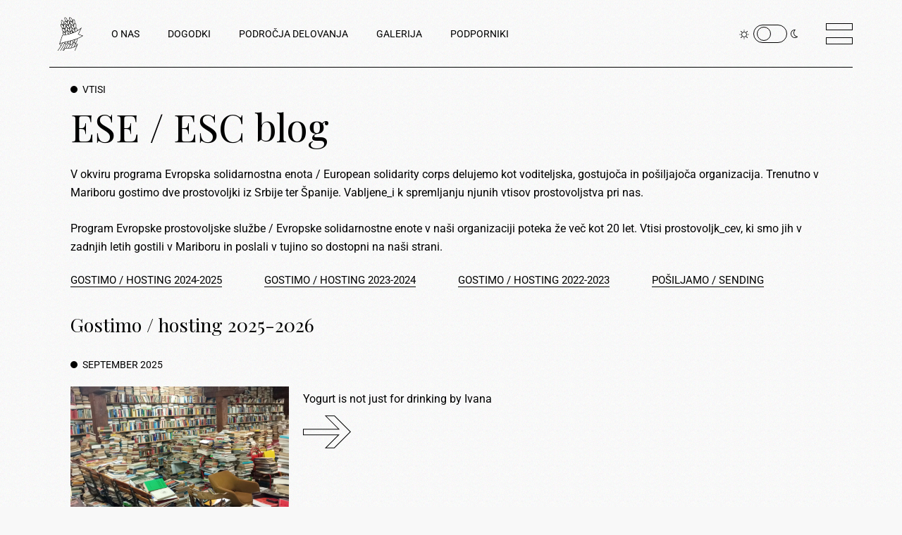

--- FILE ---
content_type: text/html; charset=UTF-8
request_url: https://pekarnamm.org/web/ese-blog
body_size: 16534
content:
<!DOCTYPE html>
<html lang="en-US">
<head>
	<meta charset="UTF-8">
	<meta name="viewport" content="width=device-width, initial-scale=1, user-scalable=yes">
	<link rel="profile" href="https://gmpg.org/xfn/11">

	<title>ESE blog &#8211; Pekarna Magdalenske mreže</title>
<meta name='robots' content='max-image-preview:large' />
	<style>img:is([sizes="auto" i], [sizes^="auto," i]) { contain-intrinsic-size: 3000px 1500px }</style>
	<link rel='dns-prefetch' href='//fonts.googleapis.com' />
<link rel="alternate" type="application/rss+xml" title="Pekarna Magdalenske mreže &raquo; Feed" href="https://pekarnamm.org/feed" />
<link rel="alternate" type="application/rss+xml" title="Pekarna Magdalenske mreže &raquo; Comments Feed" href="https://pekarnamm.org/comments/feed" />
<script type="text/javascript">
/* <![CDATA[ */
window._wpemojiSettings = {"baseUrl":"https:\/\/s.w.org\/images\/core\/emoji\/16.0.1\/72x72\/","ext":".png","svgUrl":"https:\/\/s.w.org\/images\/core\/emoji\/16.0.1\/svg\/","svgExt":".svg","source":{"concatemoji":"https:\/\/pekarnamm.org\/wp-includes\/js\/wp-emoji-release.min.js?ver=6.8.3"}};
/*! This file is auto-generated */
!function(s,n){var o,i,e;function c(e){try{var t={supportTests:e,timestamp:(new Date).valueOf()};sessionStorage.setItem(o,JSON.stringify(t))}catch(e){}}function p(e,t,n){e.clearRect(0,0,e.canvas.width,e.canvas.height),e.fillText(t,0,0);var t=new Uint32Array(e.getImageData(0,0,e.canvas.width,e.canvas.height).data),a=(e.clearRect(0,0,e.canvas.width,e.canvas.height),e.fillText(n,0,0),new Uint32Array(e.getImageData(0,0,e.canvas.width,e.canvas.height).data));return t.every(function(e,t){return e===a[t]})}function u(e,t){e.clearRect(0,0,e.canvas.width,e.canvas.height),e.fillText(t,0,0);for(var n=e.getImageData(16,16,1,1),a=0;a<n.data.length;a++)if(0!==n.data[a])return!1;return!0}function f(e,t,n,a){switch(t){case"flag":return n(e,"\ud83c\udff3\ufe0f\u200d\u26a7\ufe0f","\ud83c\udff3\ufe0f\u200b\u26a7\ufe0f")?!1:!n(e,"\ud83c\udde8\ud83c\uddf6","\ud83c\udde8\u200b\ud83c\uddf6")&&!n(e,"\ud83c\udff4\udb40\udc67\udb40\udc62\udb40\udc65\udb40\udc6e\udb40\udc67\udb40\udc7f","\ud83c\udff4\u200b\udb40\udc67\u200b\udb40\udc62\u200b\udb40\udc65\u200b\udb40\udc6e\u200b\udb40\udc67\u200b\udb40\udc7f");case"emoji":return!a(e,"\ud83e\udedf")}return!1}function g(e,t,n,a){var r="undefined"!=typeof WorkerGlobalScope&&self instanceof WorkerGlobalScope?new OffscreenCanvas(300,150):s.createElement("canvas"),o=r.getContext("2d",{willReadFrequently:!0}),i=(o.textBaseline="top",o.font="600 32px Arial",{});return e.forEach(function(e){i[e]=t(o,e,n,a)}),i}function t(e){var t=s.createElement("script");t.src=e,t.defer=!0,s.head.appendChild(t)}"undefined"!=typeof Promise&&(o="wpEmojiSettingsSupports",i=["flag","emoji"],n.supports={everything:!0,everythingExceptFlag:!0},e=new Promise(function(e){s.addEventListener("DOMContentLoaded",e,{once:!0})}),new Promise(function(t){var n=function(){try{var e=JSON.parse(sessionStorage.getItem(o));if("object"==typeof e&&"number"==typeof e.timestamp&&(new Date).valueOf()<e.timestamp+604800&&"object"==typeof e.supportTests)return e.supportTests}catch(e){}return null}();if(!n){if("undefined"!=typeof Worker&&"undefined"!=typeof OffscreenCanvas&&"undefined"!=typeof URL&&URL.createObjectURL&&"undefined"!=typeof Blob)try{var e="postMessage("+g.toString()+"("+[JSON.stringify(i),f.toString(),p.toString(),u.toString()].join(",")+"));",a=new Blob([e],{type:"text/javascript"}),r=new Worker(URL.createObjectURL(a),{name:"wpTestEmojiSupports"});return void(r.onmessage=function(e){c(n=e.data),r.terminate(),t(n)})}catch(e){}c(n=g(i,f,p,u))}t(n)}).then(function(e){for(var t in e)n.supports[t]=e[t],n.supports.everything=n.supports.everything&&n.supports[t],"flag"!==t&&(n.supports.everythingExceptFlag=n.supports.everythingExceptFlag&&n.supports[t]);n.supports.everythingExceptFlag=n.supports.everythingExceptFlag&&!n.supports.flag,n.DOMReady=!1,n.readyCallback=function(){n.DOMReady=!0}}).then(function(){return e}).then(function(){var e;n.supports.everything||(n.readyCallback(),(e=n.source||{}).concatemoji?t(e.concatemoji):e.wpemoji&&e.twemoji&&(t(e.twemoji),t(e.wpemoji)))}))}((window,document),window._wpemojiSettings);
/* ]]> */
</script>
<link rel='stylesheet' id='sbi_styles-css' href='https://pekarnamm.org/wp-content/plugins/instagram-feed/css/sbi-styles.min.css?ver=6.8.0' type='text/css' media='all' />
<link rel='stylesheet' id='dripicons-css' href='https://pekarnamm.org/wp-content/plugins/breton-core/inc/icons/dripicons/assets/css/dripicons.min.css?ver=6.8.3' type='text/css' media='all' />
<link rel='stylesheet' id='elegant-icons-css' href='https://pekarnamm.org/wp-content/plugins/breton-core/inc/icons/elegant-icons/assets/css/elegant-icons.min.css?ver=6.8.3' type='text/css' media='all' />
<link rel='stylesheet' id='font-awesome-css' href='https://pekarnamm.org/wp-content/plugins/breton-core/inc/icons/font-awesome/assets/css/all.min.css?ver=6.8.3' type='text/css' media='all' />
<link rel='stylesheet' id='ionicons-css' href='https://pekarnamm.org/wp-content/plugins/breton-core/inc/icons/ionicons/assets/css/ionicons.min.css?ver=6.8.3' type='text/css' media='all' />
<link rel='stylesheet' id='linea-icons-css' href='https://pekarnamm.org/wp-content/plugins/breton-core/inc/icons/linea-icons/assets/css/linea-icons.min.css?ver=6.8.3' type='text/css' media='all' />
<link rel='stylesheet' id='linear-icons-css' href='https://pekarnamm.org/wp-content/plugins/breton-core/inc/icons/linear-icons/assets/css/linear-icons.min.css?ver=6.8.3' type='text/css' media='all' />
<link rel='stylesheet' id='material-icons-css' href='https://fonts.googleapis.com/icon?family=Material+Icons&#038;ver=6.8.3' type='text/css' media='all' />
<link rel='stylesheet' id='simple-line-icons-css' href='https://pekarnamm.org/wp-content/plugins/breton-core/inc/icons/simple-line-icons/assets/css/simple-line-icons.min.css?ver=6.8.3' type='text/css' media='all' />
<style id='wp-emoji-styles-inline-css' type='text/css'>

	img.wp-smiley, img.emoji {
		display: inline !important;
		border: none !important;
		box-shadow: none !important;
		height: 1em !important;
		width: 1em !important;
		margin: 0 0.07em !important;
		vertical-align: -0.1em !important;
		background: none !important;
		padding: 0 !important;
	}
</style>
<style id='classic-theme-styles-inline-css' type='text/css'>
/*! This file is auto-generated */
.wp-block-button__link{color:#fff;background-color:#32373c;border-radius:9999px;box-shadow:none;text-decoration:none;padding:calc(.667em + 2px) calc(1.333em + 2px);font-size:1.125em}.wp-block-file__button{background:#32373c;color:#fff;text-decoration:none}
</style>
<style id='global-styles-inline-css' type='text/css'>
:root{--wp--preset--aspect-ratio--square: 1;--wp--preset--aspect-ratio--4-3: 4/3;--wp--preset--aspect-ratio--3-4: 3/4;--wp--preset--aspect-ratio--3-2: 3/2;--wp--preset--aspect-ratio--2-3: 2/3;--wp--preset--aspect-ratio--16-9: 16/9;--wp--preset--aspect-ratio--9-16: 9/16;--wp--preset--color--black: #000000;--wp--preset--color--cyan-bluish-gray: #abb8c3;--wp--preset--color--white: #ffffff;--wp--preset--color--pale-pink: #f78da7;--wp--preset--color--vivid-red: #cf2e2e;--wp--preset--color--luminous-vivid-orange: #ff6900;--wp--preset--color--luminous-vivid-amber: #fcb900;--wp--preset--color--light-green-cyan: #7bdcb5;--wp--preset--color--vivid-green-cyan: #00d084;--wp--preset--color--pale-cyan-blue: #8ed1fc;--wp--preset--color--vivid-cyan-blue: #0693e3;--wp--preset--color--vivid-purple: #9b51e0;--wp--preset--gradient--vivid-cyan-blue-to-vivid-purple: linear-gradient(135deg,rgba(6,147,227,1) 0%,rgb(155,81,224) 100%);--wp--preset--gradient--light-green-cyan-to-vivid-green-cyan: linear-gradient(135deg,rgb(122,220,180) 0%,rgb(0,208,130) 100%);--wp--preset--gradient--luminous-vivid-amber-to-luminous-vivid-orange: linear-gradient(135deg,rgba(252,185,0,1) 0%,rgba(255,105,0,1) 100%);--wp--preset--gradient--luminous-vivid-orange-to-vivid-red: linear-gradient(135deg,rgba(255,105,0,1) 0%,rgb(207,46,46) 100%);--wp--preset--gradient--very-light-gray-to-cyan-bluish-gray: linear-gradient(135deg,rgb(238,238,238) 0%,rgb(169,184,195) 100%);--wp--preset--gradient--cool-to-warm-spectrum: linear-gradient(135deg,rgb(74,234,220) 0%,rgb(151,120,209) 20%,rgb(207,42,186) 40%,rgb(238,44,130) 60%,rgb(251,105,98) 80%,rgb(254,248,76) 100%);--wp--preset--gradient--blush-light-purple: linear-gradient(135deg,rgb(255,206,236) 0%,rgb(152,150,240) 100%);--wp--preset--gradient--blush-bordeaux: linear-gradient(135deg,rgb(254,205,165) 0%,rgb(254,45,45) 50%,rgb(107,0,62) 100%);--wp--preset--gradient--luminous-dusk: linear-gradient(135deg,rgb(255,203,112) 0%,rgb(199,81,192) 50%,rgb(65,88,208) 100%);--wp--preset--gradient--pale-ocean: linear-gradient(135deg,rgb(255,245,203) 0%,rgb(182,227,212) 50%,rgb(51,167,181) 100%);--wp--preset--gradient--electric-grass: linear-gradient(135deg,rgb(202,248,128) 0%,rgb(113,206,126) 100%);--wp--preset--gradient--midnight: linear-gradient(135deg,rgb(2,3,129) 0%,rgb(40,116,252) 100%);--wp--preset--font-size--small: 13px;--wp--preset--font-size--medium: 20px;--wp--preset--font-size--large: 36px;--wp--preset--font-size--x-large: 42px;--wp--preset--spacing--20: 0.44rem;--wp--preset--spacing--30: 0.67rem;--wp--preset--spacing--40: 1rem;--wp--preset--spacing--50: 1.5rem;--wp--preset--spacing--60: 2.25rem;--wp--preset--spacing--70: 3.38rem;--wp--preset--spacing--80: 5.06rem;--wp--preset--shadow--natural: 6px 6px 9px rgba(0, 0, 0, 0.2);--wp--preset--shadow--deep: 12px 12px 50px rgba(0, 0, 0, 0.4);--wp--preset--shadow--sharp: 6px 6px 0px rgba(0, 0, 0, 0.2);--wp--preset--shadow--outlined: 6px 6px 0px -3px rgba(255, 255, 255, 1), 6px 6px rgba(0, 0, 0, 1);--wp--preset--shadow--crisp: 6px 6px 0px rgba(0, 0, 0, 1);}:where(.is-layout-flex){gap: 0.5em;}:where(.is-layout-grid){gap: 0.5em;}body .is-layout-flex{display: flex;}.is-layout-flex{flex-wrap: wrap;align-items: center;}.is-layout-flex > :is(*, div){margin: 0;}body .is-layout-grid{display: grid;}.is-layout-grid > :is(*, div){margin: 0;}:where(.wp-block-columns.is-layout-flex){gap: 2em;}:where(.wp-block-columns.is-layout-grid){gap: 2em;}:where(.wp-block-post-template.is-layout-flex){gap: 1.25em;}:where(.wp-block-post-template.is-layout-grid){gap: 1.25em;}.has-black-color{color: var(--wp--preset--color--black) !important;}.has-cyan-bluish-gray-color{color: var(--wp--preset--color--cyan-bluish-gray) !important;}.has-white-color{color: var(--wp--preset--color--white) !important;}.has-pale-pink-color{color: var(--wp--preset--color--pale-pink) !important;}.has-vivid-red-color{color: var(--wp--preset--color--vivid-red) !important;}.has-luminous-vivid-orange-color{color: var(--wp--preset--color--luminous-vivid-orange) !important;}.has-luminous-vivid-amber-color{color: var(--wp--preset--color--luminous-vivid-amber) !important;}.has-light-green-cyan-color{color: var(--wp--preset--color--light-green-cyan) !important;}.has-vivid-green-cyan-color{color: var(--wp--preset--color--vivid-green-cyan) !important;}.has-pale-cyan-blue-color{color: var(--wp--preset--color--pale-cyan-blue) !important;}.has-vivid-cyan-blue-color{color: var(--wp--preset--color--vivid-cyan-blue) !important;}.has-vivid-purple-color{color: var(--wp--preset--color--vivid-purple) !important;}.has-black-background-color{background-color: var(--wp--preset--color--black) !important;}.has-cyan-bluish-gray-background-color{background-color: var(--wp--preset--color--cyan-bluish-gray) !important;}.has-white-background-color{background-color: var(--wp--preset--color--white) !important;}.has-pale-pink-background-color{background-color: var(--wp--preset--color--pale-pink) !important;}.has-vivid-red-background-color{background-color: var(--wp--preset--color--vivid-red) !important;}.has-luminous-vivid-orange-background-color{background-color: var(--wp--preset--color--luminous-vivid-orange) !important;}.has-luminous-vivid-amber-background-color{background-color: var(--wp--preset--color--luminous-vivid-amber) !important;}.has-light-green-cyan-background-color{background-color: var(--wp--preset--color--light-green-cyan) !important;}.has-vivid-green-cyan-background-color{background-color: var(--wp--preset--color--vivid-green-cyan) !important;}.has-pale-cyan-blue-background-color{background-color: var(--wp--preset--color--pale-cyan-blue) !important;}.has-vivid-cyan-blue-background-color{background-color: var(--wp--preset--color--vivid-cyan-blue) !important;}.has-vivid-purple-background-color{background-color: var(--wp--preset--color--vivid-purple) !important;}.has-black-border-color{border-color: var(--wp--preset--color--black) !important;}.has-cyan-bluish-gray-border-color{border-color: var(--wp--preset--color--cyan-bluish-gray) !important;}.has-white-border-color{border-color: var(--wp--preset--color--white) !important;}.has-pale-pink-border-color{border-color: var(--wp--preset--color--pale-pink) !important;}.has-vivid-red-border-color{border-color: var(--wp--preset--color--vivid-red) !important;}.has-luminous-vivid-orange-border-color{border-color: var(--wp--preset--color--luminous-vivid-orange) !important;}.has-luminous-vivid-amber-border-color{border-color: var(--wp--preset--color--luminous-vivid-amber) !important;}.has-light-green-cyan-border-color{border-color: var(--wp--preset--color--light-green-cyan) !important;}.has-vivid-green-cyan-border-color{border-color: var(--wp--preset--color--vivid-green-cyan) !important;}.has-pale-cyan-blue-border-color{border-color: var(--wp--preset--color--pale-cyan-blue) !important;}.has-vivid-cyan-blue-border-color{border-color: var(--wp--preset--color--vivid-cyan-blue) !important;}.has-vivid-purple-border-color{border-color: var(--wp--preset--color--vivid-purple) !important;}.has-vivid-cyan-blue-to-vivid-purple-gradient-background{background: var(--wp--preset--gradient--vivid-cyan-blue-to-vivid-purple) !important;}.has-light-green-cyan-to-vivid-green-cyan-gradient-background{background: var(--wp--preset--gradient--light-green-cyan-to-vivid-green-cyan) !important;}.has-luminous-vivid-amber-to-luminous-vivid-orange-gradient-background{background: var(--wp--preset--gradient--luminous-vivid-amber-to-luminous-vivid-orange) !important;}.has-luminous-vivid-orange-to-vivid-red-gradient-background{background: var(--wp--preset--gradient--luminous-vivid-orange-to-vivid-red) !important;}.has-very-light-gray-to-cyan-bluish-gray-gradient-background{background: var(--wp--preset--gradient--very-light-gray-to-cyan-bluish-gray) !important;}.has-cool-to-warm-spectrum-gradient-background{background: var(--wp--preset--gradient--cool-to-warm-spectrum) !important;}.has-blush-light-purple-gradient-background{background: var(--wp--preset--gradient--blush-light-purple) !important;}.has-blush-bordeaux-gradient-background{background: var(--wp--preset--gradient--blush-bordeaux) !important;}.has-luminous-dusk-gradient-background{background: var(--wp--preset--gradient--luminous-dusk) !important;}.has-pale-ocean-gradient-background{background: var(--wp--preset--gradient--pale-ocean) !important;}.has-electric-grass-gradient-background{background: var(--wp--preset--gradient--electric-grass) !important;}.has-midnight-gradient-background{background: var(--wp--preset--gradient--midnight) !important;}.has-small-font-size{font-size: var(--wp--preset--font-size--small) !important;}.has-medium-font-size{font-size: var(--wp--preset--font-size--medium) !important;}.has-large-font-size{font-size: var(--wp--preset--font-size--large) !important;}.has-x-large-font-size{font-size: var(--wp--preset--font-size--x-large) !important;}
:where(.wp-block-post-template.is-layout-flex){gap: 1.25em;}:where(.wp-block-post-template.is-layout-grid){gap: 1.25em;}
:where(.wp-block-columns.is-layout-flex){gap: 2em;}:where(.wp-block-columns.is-layout-grid){gap: 2em;}
:root :where(.wp-block-pullquote){font-size: 1.5em;line-height: 1.6;}
</style>
<link rel='stylesheet' id='contact-form-7-css' href='https://pekarnamm.org/wp-content/plugins/contact-form-7/includes/css/styles.css?ver=6.0.5' type='text/css' media='all' />
<link rel='stylesheet' id='rs-plugin-settings-css' href='https://pekarnamm.org/wp-content/plugins/revslider/public/assets/css/rs6.css?ver=6.4.8' type='text/css' media='all' />
<style id='rs-plugin-settings-inline-css' type='text/css'>
#rs-demo-id {}
</style>
<link rel='stylesheet' id='qi-addons-for-elementor-grid-style-css' href='https://pekarnamm.org/wp-content/plugins/qi-addons-for-elementor/assets/css/grid.min.css?ver=1.8.9' type='text/css' media='all' />
<link rel='stylesheet' id='qi-addons-for-elementor-helper-parts-style-css' href='https://pekarnamm.org/wp-content/plugins/qi-addons-for-elementor/assets/css/helper-parts.min.css?ver=1.8.9' type='text/css' media='all' />
<link rel='stylesheet' id='qi-addons-for-elementor-style-css' href='https://pekarnamm.org/wp-content/plugins/qi-addons-for-elementor/assets/css/main.min.css?ver=1.8.9' type='text/css' media='all' />
<link rel='stylesheet' id='select2-css' href='https://pekarnamm.org/wp-content/plugins/qode-framework/inc/common/assets/plugins/select2/select2.min.css?ver=6.8.3' type='text/css' media='all' />
<link rel='stylesheet' id='breton-core-dashboard-style-css' href='https://pekarnamm.org/wp-content/plugins/breton-core/inc/core-dashboard/assets/css/core-dashboard.min.css?ver=6.8.3' type='text/css' media='all' />
<link rel='stylesheet' id='perfect-scrollbar-css' href='https://pekarnamm.org/wp-content/plugins/breton-core/assets/plugins/perfect-scrollbar/perfect-scrollbar.css?ver=6.8.3' type='text/css' media='all' />
<link rel='stylesheet' id='swiper-css' href='https://pekarnamm.org/wp-content/plugins/qi-addons-for-elementor/assets/plugins/swiper/8.4.5/swiper.min.css?ver=8.4.5' type='text/css' media='all' />
<link rel='stylesheet' id='breton-main-css' href='https://pekarnamm.org/wp-content/themes/breton/assets/css/main.min.css?ver=6.8.3' type='text/css' media='all' />
<link rel='stylesheet' id='breton-core-style-css' href='https://pekarnamm.org/wp-content/plugins/breton-core/assets/css/breton-core.min.css?ver=6.8.3' type='text/css' media='all' />
<link rel='stylesheet' id='magnific-popup-css' href='https://pekarnamm.org/wp-content/themes/breton/assets/plugins/magnific-popup/magnific-popup.css?ver=6.8.3' type='text/css' media='all' />
<link rel='stylesheet' id='breton-google-fonts-css' href='https://fonts.googleapis.com/css?family=Playfair+Display%3A300%2C400%2C400i%2C500%2C600%2C700%7CRoboto%3A300%2C400%2C400i%2C500%2C600%2C700&#038;subset=latin-ext&#038;ver=1.0.0' type='text/css' media='all' />
<link rel='stylesheet' id='breton-style-css' href='https://pekarnamm.org/wp-content/themes/breton/style.css?ver=6.8.3' type='text/css' media='all' />
<style id='breton-style-inline-css' type='text/css'>
#qodef-page-inner { padding: 0 0;}.qodef-header-sticky .qodef-header-sticky-inner { padding-left: 70px;padding-right: 70px;}.qodef-page-title { height: 194px;}.qodef-page-title .qodef-m-title { padding-top: 2%;}.qodef-header--standard #qodef-page-header-inner { padding-left: 70px;padding-right: 70px;}@media only screen and (max-width: 768px){h2 { font-size: 47px;}}@media only screen and (max-width: 680px){h1 { font-size: 42px;}h2 { font-size: 36px;line-height: 1.2em;}h3 { font-size: 32px;}}
</style>
<link rel='stylesheet' id='breton-core-elementor-css' href='https://pekarnamm.org/wp-content/plugins/breton-core/inc/plugins/elementor/assets/css/elementor.min.css?ver=6.8.3' type='text/css' media='all' />
<link rel='stylesheet' id='elementor-icons-css' href='https://pekarnamm.org/wp-content/plugins/elementor/assets/lib/eicons/css/elementor-icons.min.css?ver=5.36.0' type='text/css' media='all' />
<link rel='stylesheet' id='elementor-frontend-css' href='https://pekarnamm.org/wp-content/plugins/elementor/assets/css/frontend.min.css?ver=3.28.1' type='text/css' media='all' />
<link rel='stylesheet' id='elementor-post-1-css' href='https://pekarnamm.org/wp-content/uploads/elementor/css/post-1.css?ver=1743071952' type='text/css' media='all' />
<link rel='stylesheet' id='sbistyles-css' href='https://pekarnamm.org/wp-content/plugins/instagram-feed/css/sbi-styles.min.css?ver=6.8.0' type='text/css' media='all' />
<link rel='stylesheet' id='widget-image-css' href='https://pekarnamm.org/wp-content/plugins/elementor/assets/css/widget-image.min.css?ver=3.28.1' type='text/css' media='all' />
<link rel='stylesheet' id='widget-spacer-css' href='https://pekarnamm.org/wp-content/plugins/elementor/assets/css/widget-spacer.min.css?ver=3.28.1' type='text/css' media='all' />
<link rel='stylesheet' id='elementor-post-15376-css' href='https://pekarnamm.org/wp-content/uploads/elementor/css/post-15376.css?ver=1761597946' type='text/css' media='all' />
<link rel='stylesheet' id='elementor-gf-local-roboto-css' href='https://pekarnamm.org/wp-content/uploads/elementor/google-fonts/css/roboto.css?ver=1743071973' type='text/css' media='all' />
<link rel='stylesheet' id='elementor-gf-local-robotoslab-css' href='https://pekarnamm.org/wp-content/uploads/elementor/google-fonts/css/robotoslab.css?ver=1743071982' type='text/css' media='all' />
<script type="text/javascript" src="https://pekarnamm.org/wp-includes/js/jquery/jquery.min.js?ver=3.7.1" id="jquery-core-js"></script>
<script type="text/javascript" src="https://pekarnamm.org/wp-includes/js/jquery/jquery-migrate.min.js?ver=3.4.1" id="jquery-migrate-js"></script>
<script type="text/javascript" src="https://pekarnamm.org/wp-content/plugins/revslider/public/assets/js/rbtools.min.js?ver=6.4.5" id="tp-tools-js"></script>
<script type="text/javascript" src="https://pekarnamm.org/wp-content/plugins/revslider/public/assets/js/rs6.min.js?ver=6.4.8" id="revmin-js"></script>
<link rel="https://api.w.org/" href="https://pekarnamm.org/wp-json/" /><link rel="EditURI" type="application/rsd+xml" title="RSD" href="https://pekarnamm.org/xmlrpc.php?rsd" />
<meta name="generator" content="WordPress 6.8.3" />
<link rel="canonical" href="https://pekarnamm.org/web/ese-blog" />
<link rel='shortlink' href='https://pekarnamm.org/?p=15376' />
<link rel="alternate" title="oEmbed (JSON)" type="application/json+oembed" href="https://pekarnamm.org/wp-json/oembed/1.0/embed?url=https%3A%2F%2Fpekarnamm.org%2Fweb%2Fese-blog" />
<link rel="alternate" title="oEmbed (XML)" type="text/xml+oembed" href="https://pekarnamm.org/wp-json/oembed/1.0/embed?url=https%3A%2F%2Fpekarnamm.org%2Fweb%2Fese-blog&#038;format=xml" />
<meta name="generator" content="Elementor 3.28.1; features: additional_custom_breakpoints, e_local_google_fonts; settings: css_print_method-external, google_font-enabled, font_display-auto">
			<style>
				.e-con.e-parent:nth-of-type(n+4):not(.e-lazyloaded):not(.e-no-lazyload),
				.e-con.e-parent:nth-of-type(n+4):not(.e-lazyloaded):not(.e-no-lazyload) * {
					background-image: none !important;
				}
				@media screen and (max-height: 1024px) {
					.e-con.e-parent:nth-of-type(n+3):not(.e-lazyloaded):not(.e-no-lazyload),
					.e-con.e-parent:nth-of-type(n+3):not(.e-lazyloaded):not(.e-no-lazyload) * {
						background-image: none !important;
					}
				}
				@media screen and (max-height: 640px) {
					.e-con.e-parent:nth-of-type(n+2):not(.e-lazyloaded):not(.e-no-lazyload),
					.e-con.e-parent:nth-of-type(n+2):not(.e-lazyloaded):not(.e-no-lazyload) * {
						background-image: none !important;
					}
				}
			</style>
			<meta name="generator" content="Powered by Slider Revolution 6.4.8 - responsive, Mobile-Friendly Slider Plugin for WordPress with comfortable drag and drop interface." />
<link rel="icon" href="https://pekarnamm.org/wp-content/uploads/2020/12/logopmmsolo-150x150.png" sizes="32x32" />
<link rel="icon" href="https://pekarnamm.org/wp-content/uploads/2020/12/logopmmsolo.png" sizes="192x192" />
<link rel="apple-touch-icon" href="https://pekarnamm.org/wp-content/uploads/2020/12/logopmmsolo.png" />
<meta name="msapplication-TileImage" content="https://pekarnamm.org/wp-content/uploads/2020/12/logopmmsolo.png" />
<script type="text/javascript">function setREVStartSize(e){
			//window.requestAnimationFrame(function() {				 
				window.RSIW = window.RSIW===undefined ? window.innerWidth : window.RSIW;	
				window.RSIH = window.RSIH===undefined ? window.innerHeight : window.RSIH;	
				try {								
					var pw = document.getElementById(e.c).parentNode.offsetWidth,
						newh;
					pw = pw===0 || isNaN(pw) ? window.RSIW : pw;
					e.tabw = e.tabw===undefined ? 0 : parseInt(e.tabw);
					e.thumbw = e.thumbw===undefined ? 0 : parseInt(e.thumbw);
					e.tabh = e.tabh===undefined ? 0 : parseInt(e.tabh);
					e.thumbh = e.thumbh===undefined ? 0 : parseInt(e.thumbh);
					e.tabhide = e.tabhide===undefined ? 0 : parseInt(e.tabhide);
					e.thumbhide = e.thumbhide===undefined ? 0 : parseInt(e.thumbhide);
					e.mh = e.mh===undefined || e.mh=="" || e.mh==="auto" ? 0 : parseInt(e.mh,0);		
					if(e.layout==="fullscreen" || e.l==="fullscreen") 						
						newh = Math.max(e.mh,window.RSIH);					
					else{					
						e.gw = Array.isArray(e.gw) ? e.gw : [e.gw];
						for (var i in e.rl) if (e.gw[i]===undefined || e.gw[i]===0) e.gw[i] = e.gw[i-1];					
						e.gh = e.el===undefined || e.el==="" || (Array.isArray(e.el) && e.el.length==0)? e.gh : e.el;
						e.gh = Array.isArray(e.gh) ? e.gh : [e.gh];
						for (var i in e.rl) if (e.gh[i]===undefined || e.gh[i]===0) e.gh[i] = e.gh[i-1];
											
						var nl = new Array(e.rl.length),
							ix = 0,						
							sl;					
						e.tabw = e.tabhide>=pw ? 0 : e.tabw;
						e.thumbw = e.thumbhide>=pw ? 0 : e.thumbw;
						e.tabh = e.tabhide>=pw ? 0 : e.tabh;
						e.thumbh = e.thumbhide>=pw ? 0 : e.thumbh;					
						for (var i in e.rl) nl[i] = e.rl[i]<window.RSIW ? 0 : e.rl[i];
						sl = nl[0];									
						for (var i in nl) if (sl>nl[i] && nl[i]>0) { sl = nl[i]; ix=i;}															
						var m = pw>(e.gw[ix]+e.tabw+e.thumbw) ? 1 : (pw-(e.tabw+e.thumbw)) / (e.gw[ix]);					
						newh =  (e.gh[ix] * m) + (e.tabh + e.thumbh);
					}				
					if(window.rs_init_css===undefined) window.rs_init_css = document.head.appendChild(document.createElement("style"));					
					document.getElementById(e.c).height = newh+"px";
					window.rs_init_css.innerHTML += "#"+e.c+"_wrapper { height: "+newh+"px }";				
				} catch(e){
					console.log("Failure at Presize of Slider:" + e)
				}					   
			//});
		  };</script>
		<style type="text/css" id="wp-custom-css">
			.qodef-e-info-item.qodef-e-info-date.entry-date.published.updated {
    display:none;
}
.qodef-blog .qodef-blog-item .qodef-e-info .qodef-e-info-right{
    display: none;
}
@media only screen and (min-width: 1440px){  .qodef-interactive-link-carousel>.qodef-m-inner .qodef-m-content-holder .qodef-m-content-line .qodef-m-item-content .qodef-m-hover-image, .qodef-interactive-link-carousel>.qodef-m-inner .qodef-m-content-holder .qodef-m-content-line .qodef-m-item-content .qodef-m-image {
    max-height: 120px;
    width: auto;
 }  
}
@media only screen and (min-width: 1440px){
.qodef-interactive-link-carousel>.qodef-m-inner .qodef-m-content-holder .qodef-m-content-line .qodef-m-item-content .qodef-m-item-wrap{
    font-size: 80px;
}
}
.qodef-button.qodef-layout--star svg {
    fill: #FFDD03;
}
		</style>
		</head>
<body class="wp-singular portfolio-item-template-default single single-portfolio-item postid-15376 wp-theme-breton qode-framework-1.1.4 qodef-qi--no-touch qi-addons-for-elementor-1.8.9 qodef-age-verification--opened qodef-back-to-top--enabled  qodef-skin--white qodef--noise qodef-content-grid-1300 qodef-header--standard qodef-header-appearance--none qodef-mobile-header--standard qodef-drop-down-second--full-width qodef-drop-down-second--default qodef-layout--images-big qodef-scrolling-smooth breton-core-1.0.1 breton-1.2.1 qodef-header-standard--left qodef-header-standard-border--standard qodef-search--covers-header elementor-default elementor-template-full-width elementor-kit-1 elementor-page elementor-page-15376" itemscope itemtype="https://schema.org/WebPage">
		<div id="qodef-page-wrapper" class="">
		<header id="qodef-page-header">
		<div id="qodef-page-header-inner" >
		<a itemprop="url" class="qodef-header-logo-link qodef-height--not-set" href="https://pekarnamm.org/"  rel="home">
	<img fetchpriority="high" width="383" height="383" src="https://pekarnamm.org/wp-content/uploads/2021/01/PMM_KLASJE_HOMEBUTTON2_ON-WHITE2.png" class="qodef-header-logo-image qodef--main" alt="logo main" itemprop="image" srcset="https://pekarnamm.org/wp-content/uploads/2021/01/PMM_KLASJE_HOMEBUTTON2_ON-WHITE2.png 383w, https://pekarnamm.org/wp-content/uploads/2021/01/PMM_KLASJE_HOMEBUTTON2_ON-WHITE2-300x300.png 300w, https://pekarnamm.org/wp-content/uploads/2021/01/PMM_KLASJE_HOMEBUTTON2_ON-WHITE2-150x150.png 150w" sizes="(max-width: 383px) 100vw, 383px" />	<img width="383" height="383" src="https://pekarnamm.org/wp-content/uploads/2021/01/PMM_KLASJE_HOMEBUTTON2_ON-BLACK2.png" class="qodef-header-logo-image qodef--dark" alt="logo dark" itemprop="image" srcset="https://pekarnamm.org/wp-content/uploads/2021/01/PMM_KLASJE_HOMEBUTTON2_ON-BLACK2.png 383w, https://pekarnamm.org/wp-content/uploads/2021/01/PMM_KLASJE_HOMEBUTTON2_ON-BLACK2-300x300.png 300w, https://pekarnamm.org/wp-content/uploads/2021/01/PMM_KLASJE_HOMEBUTTON2_ON-BLACK2-150x150.png 150w" sizes="(max-width: 383px) 100vw, 383px" />	<img width="383" height="383" src="https://pekarnamm.org/wp-content/uploads/2021/01/PMM_KLASJE_HOMEBUTTON2_ON-WHITE2.png" class="qodef-header-logo-image qodef--light" alt="logo light" itemprop="image" srcset="https://pekarnamm.org/wp-content/uploads/2021/01/PMM_KLASJE_HOMEBUTTON2_ON-WHITE2.png 383w, https://pekarnamm.org/wp-content/uploads/2021/01/PMM_KLASJE_HOMEBUTTON2_ON-WHITE2-300x300.png 300w, https://pekarnamm.org/wp-content/uploads/2021/01/PMM_KLASJE_HOMEBUTTON2_ON-WHITE2-150x150.png 150w" sizes="(max-width: 383px) 100vw, 383px" /></a>	<nav class="qodef-header-navigation" role="navigation" aria-label="Top Menu">
		<ul id="menu-main-menu-1" class="menu"><li class="menu-item menu-item-type-post_type menu-item-object-page menu-item-has-children menu-item-2546 qodef-menu-item--narrow"><a href="https://pekarnamm.org/o-nas"><span class="qodef-menu-item-text">O NAS</span></a>
<div class="qodef-drop-down-second"><div class="qodef-drop-down-second-inner"><ul class="sub-menu">
	<li class="menu-item menu-item-type-post_type menu-item-object-page menu-item-2573"><a href="https://pekarnamm.org/vizitka"><span class="qodef-menu-item-text">Vizitka</span></a></li>
	<li class="menu-item menu-item-type-post_type menu-item-object-page menu-item-2632"><a href="https://pekarnamm.org/poslanstvo"><span class="qodef-menu-item-text">Poslanstvo in vizija</span></a></li>
	<li class="menu-item menu-item-type-post_type menu-item-object-page menu-item-2631"><a href="https://pekarnamm.org/ekipa"><span class="qodef-menu-item-text">Ekipa</span></a></li>
	<li class="menu-item menu-item-type-post_type menu-item-object-page menu-item-2630"><a href="https://pekarnamm.org/prostori"><span class="qodef-menu-item-text">Prostori</span></a></li>
	<li class="menu-item menu-item-type-post_type menu-item-object-page menu-item-2629"><a href="https://pekarnamm.org/zgodovina"><span class="qodef-menu-item-text">Zgodovina</span></a></li>
	<li class="menu-item menu-item-type-post_type menu-item-object-page menu-item-4507"><a href="https://pekarnamm.org/transparentnost-delovanja"><span class="qodef-menu-item-text">Transparentnost delovanja</span></a></li>
</ul></div></div>
</li>
<li class="menu-item menu-item-type-post_type menu-item-object-page menu-item-has-children menu-item-2757 qodef-menu-item--narrow"><a href="https://pekarnamm.org/dogodki"><span class="qodef-menu-item-text">DOGODKI</span></a>
<div class="qodef-drop-down-second"><div class="qodef-drop-down-second-inner"><ul class="sub-menu">
	<li class="menu-item menu-item-type-post_type menu-item-object-page menu-item-2794"><a href="https://pekarnamm.org/aktualni-dogodki"><span class="qodef-menu-item-text">Aktualni</span></a></li>
	<li class="menu-item menu-item-type-post_type menu-item-object-page menu-item-2793"><a href="https://pekarnamm.org/izvedeni-dogodki"><span class="qodef-menu-item-text">Izvedeni</span></a></li>
	<li class="menu-item menu-item-type-post_type menu-item-object-page menu-item-3375"><a href="https://pekarnamm.org/tedenski-program"><span class="qodef-menu-item-text">Tedenski program</span></a></li>
</ul></div></div>
</li>
<li class="menu-item menu-item-type-post_type menu-item-object-page menu-item-has-children menu-item-3569 qodef-menu-item--narrow"><a href="https://pekarnamm.org/podrocja-delovanja-2"><span class="qodef-menu-item-text">PODROČJA DELOVANJA</span></a>
<div class="qodef-drop-down-second"><div class="qodef-drop-down-second-inner"><ul class="sub-menu">
	<li class="menu-item menu-item-type-custom menu-item-object-custom menu-item-3418"><a href="http://pekarnamm.org/web/mladina"><span class="qodef-menu-item-text">Mladina</span></a></li>
	<li class="menu-item menu-item-type-custom menu-item-object-custom menu-item-3419"><a href="http://pekarnamm.org/web/kultura"><span class="qodef-menu-item-text">Kultura</span></a></li>
	<li class="menu-item menu-item-type-custom menu-item-object-custom menu-item-3420"><a href="http://pekarnamm.org/web/civilna-druzba"><span class="qodef-menu-item-text">Civilna družba</span></a></li>
	<li class="menu-item menu-item-type-post_type menu-item-object-page menu-item-5172"><a href="https://pekarnamm.org/izbrano"><span class="qodef-menu-item-text">(I)zbrano</span></a></li>
	<li class="menu-item menu-item-type-post_type menu-item-object-page menu-item-3585"><a href="https://pekarnamm.org/digitalna-gradiva"><span class="qodef-menu-item-text">Digitalna gradiva</span></a></li>
</ul></div></div>
</li>
<li class="menu-item menu-item-type-post_type menu-item-object-page menu-item-5177"><a href="https://pekarnamm.org/galerija"><span class="qodef-menu-item-text">GALERIJA</span></a></li>
<li class="menu-item menu-item-type-post_type menu-item-object-page menu-item-3633"><a href="https://pekarnamm.org/podporniki"><span class="qodef-menu-item-text">PODPORNIKI</span></a></li>
</ul>	</nav>
	<div class="qodef-widget-holder qodef--one">
		<div id="text-6" class="widget widget_text qodef-header-widget-area-one" data-area="header-widget-one">			<div class="textwidget"></div>
		</div><div id="breton_core_switcher-7" class="widget widget_breton_core_switcher qodef-header-widget-area-one" data-area="header-widget-one">            <div class="widget qodef-switcher">
                <div class="switch">
                                        <input type="checkbox" name="switch" class="switch__input" id="themeSwitch117" checked>
                    <label class="switch__label" for="themeSwitch117">
                        <span class="onoffswitch-inner"></span>
                        <span class="onoffswitch-switch"></span>
                    </label>
                </div>
            </div>
            </div><div id="breton_core_side_area_opener-2" class="widget widget_breton_core_side_area_opener qodef-header-widget-area-one" data-area="header-widget-one"><a href="javascript:void(0)"  class="qodef-opener-icon qodef-m qodef-source--predefined qodef-side-area-opener" style="margin: 0 0 0 16px" >
	<span class="qodef-m-icon qodef--open">
		<span class="qodef-m-lines"><span class="qodef-m-line qodef--1"></span><span class="qodef-m-line qodef--2"></span></span>	</span>
		</a></div>	</div>
	</div>
	</header><header id="qodef-page-mobile-header">
		<div id="qodef-page-mobile-header-inner">
		<a itemprop="url" class="qodef-mobile-header-logo-link" href="https://pekarnamm.org/" style="height:52px" rel="home">
	<img loading="lazy" width="80" height="80" src="https://pekarnamm.org/wp-content/uploads/2021/01/PMM_KLASJE_HOMEBUTTON_ON-WHITE-e1612338279729.png" class="qodef-header-logo-image qodef--main" alt="logo main" itemprop="image" />	<img loading="lazy" width="383" height="383" src="https://pekarnamm.org/wp-content/uploads/2021/01/PMM_KLASJE_HOMEBUTTON2_ON-WHITE2.png" class="qodef-header-logo-image qodef--dark" alt="logo dark" itemprop="image" srcset="https://pekarnamm.org/wp-content/uploads/2021/01/PMM_KLASJE_HOMEBUTTON2_ON-WHITE2.png 383w, https://pekarnamm.org/wp-content/uploads/2021/01/PMM_KLASJE_HOMEBUTTON2_ON-WHITE2-300x300.png 300w, https://pekarnamm.org/wp-content/uploads/2021/01/PMM_KLASJE_HOMEBUTTON2_ON-WHITE2-150x150.png 150w" sizes="(max-width: 383px) 100vw, 383px" /><img width="383" height="383" src="https://pekarnamm.org/wp-content/uploads/2021/01/PMM_KLASJE_HOMEBUTTON2_ON-WHITE2.png" class="qodef-header-logo-image qodef--light" alt="logo light" itemprop="image" srcset="https://pekarnamm.org/wp-content/uploads/2021/01/PMM_KLASJE_HOMEBUTTON2_ON-WHITE2.png 383w, https://pekarnamm.org/wp-content/uploads/2021/01/PMM_KLASJE_HOMEBUTTON2_ON-WHITE2-300x300.png 300w, https://pekarnamm.org/wp-content/uploads/2021/01/PMM_KLASJE_HOMEBUTTON2_ON-WHITE2-150x150.png 150w" sizes="(max-width: 383px) 100vw, 383px" /></a>	<div class="qodef-widget-holder qodef--one">
		<div id="breton_core_switcher-9" class="widget widget_breton_core_switcher qodef-mobile-header-widget-area-one" data-area="mobile-header">            <div class="widget qodef-switcher">
                <div class="switch">
                                        <input type="checkbox" name="switch" class="switch__input" id="themeSwitch13" checked>
                    <label class="switch__label" for="themeSwitch13">
                        <span class="onoffswitch-inner"></span>
                        <span class="onoffswitch-switch"></span>
                    </label>
                </div>
            </div>
            </div>	</div>
<a class="qodef-mobile-header-opener" href="#">
    <span class="qodef-m-lines">
        <span class="qodef-m-line qodef--1"></span>
        <span class="qodef-m-line qodef--2"></span>
    </span>
</a>	<nav class="qodef-mobile-header-navigation" role="navigation" aria-label="Mobile Menu">
		<ul id="menu-main-menu-3" class="qodef-content-grid"><li class="menu-item menu-item-type-post_type menu-item-object-page menu-item-has-children menu-item-2546 qodef-menu-item--narrow"><a href="https://pekarnamm.org/o-nas"><span class="qodef-menu-item-text">O NAS</span></a>
<div class="qodef-drop-down-second"><div class="qodef-drop-down-second-inner"><ul class="sub-menu">
	<li class="menu-item menu-item-type-post_type menu-item-object-page menu-item-2573"><a href="https://pekarnamm.org/vizitka"><span class="qodef-menu-item-text">Vizitka</span></a></li>
	<li class="menu-item menu-item-type-post_type menu-item-object-page menu-item-2632"><a href="https://pekarnamm.org/poslanstvo"><span class="qodef-menu-item-text">Poslanstvo in vizija</span></a></li>
	<li class="menu-item menu-item-type-post_type menu-item-object-page menu-item-2631"><a href="https://pekarnamm.org/ekipa"><span class="qodef-menu-item-text">Ekipa</span></a></li>
	<li class="menu-item menu-item-type-post_type menu-item-object-page menu-item-2630"><a href="https://pekarnamm.org/prostori"><span class="qodef-menu-item-text">Prostori</span></a></li>
	<li class="menu-item menu-item-type-post_type menu-item-object-page menu-item-2629"><a href="https://pekarnamm.org/zgodovina"><span class="qodef-menu-item-text">Zgodovina</span></a></li>
	<li class="menu-item menu-item-type-post_type menu-item-object-page menu-item-4507"><a href="https://pekarnamm.org/transparentnost-delovanja"><span class="qodef-menu-item-text">Transparentnost delovanja</span></a></li>
</ul></div></div>
</li>
<li class="menu-item menu-item-type-post_type menu-item-object-page menu-item-has-children menu-item-2757 qodef-menu-item--narrow"><a href="https://pekarnamm.org/dogodki"><span class="qodef-menu-item-text">DOGODKI</span></a>
<div class="qodef-drop-down-second"><div class="qodef-drop-down-second-inner"><ul class="sub-menu">
	<li class="menu-item menu-item-type-post_type menu-item-object-page menu-item-2794"><a href="https://pekarnamm.org/aktualni-dogodki"><span class="qodef-menu-item-text">Aktualni</span></a></li>
	<li class="menu-item menu-item-type-post_type menu-item-object-page menu-item-2793"><a href="https://pekarnamm.org/izvedeni-dogodki"><span class="qodef-menu-item-text">Izvedeni</span></a></li>
	<li class="menu-item menu-item-type-post_type menu-item-object-page menu-item-3375"><a href="https://pekarnamm.org/tedenski-program"><span class="qodef-menu-item-text">Tedenski program</span></a></li>
</ul></div></div>
</li>
<li class="menu-item menu-item-type-post_type menu-item-object-page menu-item-has-children menu-item-3569 qodef-menu-item--narrow"><a href="https://pekarnamm.org/podrocja-delovanja-2"><span class="qodef-menu-item-text">PODROČJA DELOVANJA</span></a>
<div class="qodef-drop-down-second"><div class="qodef-drop-down-second-inner"><ul class="sub-menu">
	<li class="menu-item menu-item-type-custom menu-item-object-custom menu-item-3418"><a href="http://pekarnamm.org/web/mladina"><span class="qodef-menu-item-text">Mladina</span></a></li>
	<li class="menu-item menu-item-type-custom menu-item-object-custom menu-item-3419"><a href="http://pekarnamm.org/web/kultura"><span class="qodef-menu-item-text">Kultura</span></a></li>
	<li class="menu-item menu-item-type-custom menu-item-object-custom menu-item-3420"><a href="http://pekarnamm.org/web/civilna-druzba"><span class="qodef-menu-item-text">Civilna družba</span></a></li>
	<li class="menu-item menu-item-type-post_type menu-item-object-page menu-item-5172"><a href="https://pekarnamm.org/izbrano"><span class="qodef-menu-item-text">(I)zbrano</span></a></li>
	<li class="menu-item menu-item-type-post_type menu-item-object-page menu-item-3585"><a href="https://pekarnamm.org/digitalna-gradiva"><span class="qodef-menu-item-text">Digitalna gradiva</span></a></li>
</ul></div></div>
</li>
<li class="menu-item menu-item-type-post_type menu-item-object-page menu-item-5177"><a href="https://pekarnamm.org/galerija"><span class="qodef-menu-item-text">GALERIJA</span></a></li>
<li class="menu-item menu-item-type-post_type menu-item-object-page menu-item-3633"><a href="https://pekarnamm.org/podporniki"><span class="qodef-menu-item-text">PODPORNIKI</span></a></li>
</ul>	</nav>
	</div>
	</header>		<div id="qodef-page-outer">
						<div id="qodef-page-inner" class="qodef-content-grid">		<div data-elementor-type="wp-post" data-elementor-id="15376" class="elementor elementor-15376">
						<section class="elementor-section elementor-top-section elementor-element elementor-element-4652cbd4 elementor-section-boxed elementor-section-height-default elementor-section-height-default qodef-elementor-content-no" data-id="4652cbd4" data-element_type="section">
						<div class="elementor-container elementor-column-gap-default">
					<div class="elementor-column elementor-col-100 elementor-top-column elementor-element elementor-element-4e249803" data-id="4e249803" data-element_type="column">
			<div class="elementor-widget-wrap elementor-element-populated">
						<div class="elementor-element elementor-element-33a674d9 elementor-widget elementor-widget-breton_core_section_title" data-id="33a674d9" data-element_type="widget" data-widget_type="breton_core_section_title.default">
				<div class="elementor-widget-container">
					<div class="qodef-shortcode qodef-m  qodef-section-title qodef-alignment--left    qodef--has-appear">
    	<p class="qodef-m-subtitle" >
		<span>vtisi</span>
	</p>
		<h2 class="qodef-m-title" >
					ESE / ESC blog			</h2>
		<p class="qodef-m-text" >V okviru programa Evropska solidarnostna enota / European solidarity corps delujemo kot voditeljska, gostujoča in pošiljajoča organizacija. Trenutno v Mariboru gostimo dve prostovoljki iz Srbije ter Španije. Vabljene_i k spremljanju njunih vtisov prostovoljstva pri nas. </p>
	</div>				</div>
				</div>
				<div class="elementor-element elementor-element-31c301b elementor-widget elementor-widget-breton_core_section_title" data-id="31c301b" data-element_type="widget" data-widget_type="breton_core_section_title.default">
				<div class="elementor-widget-container">
					<div class="qodef-shortcode qodef-m  qodef-section-title qodef-alignment--left    qodef--has-appear">
    			<p class="qodef-m-text" >Program Evropske prostovoljske službe / Evropske solidarnostne enote v naši organizaciji poteka že več kot 20 let. Vtisi prostovoljk_cev, ki smo jih v zadnjih letih gostili v Mariboru in poslali v tujino so dostopni na naši strani.</p>
	</div>				</div>
				</div>
					</div>
		</div>
					</div>
		</section>
				<section class="elementor-section elementor-top-section elementor-element elementor-element-0cd8f9c elementor-section-boxed elementor-section-height-default elementor-section-height-default qodef-elementor-content-no" data-id="0cd8f9c" data-element_type="section">
						<div class="elementor-container elementor-column-gap-default">
					<div class="elementor-column elementor-col-25 elementor-top-column elementor-element elementor-element-f205736" data-id="f205736" data-element_type="column">
			<div class="elementor-widget-wrap elementor-element-populated">
						<div class="elementor-element elementor-element-59b7e0d elementor-widget elementor-widget-breton_core_button" data-id="59b7e0d" data-element_type="widget" data-widget_type="breton_core_button.default">
				<div class="elementor-widget-container">
					<a class="qodef-shortcode qodef-m  qodef-button qodef-layout--textual  qodef-html--link " href="https://pekarnamm.org/29069" target="_self"  >
	<span class="qodef-m-text">gostimo / hosting 2024-2025</span>
</a>				</div>
				</div>
					</div>
		</div>
				<div class="elementor-column elementor-col-25 elementor-top-column elementor-element elementor-element-4962849" data-id="4962849" data-element_type="column">
			<div class="elementor-widget-wrap elementor-element-populated">
						<div class="elementor-element elementor-element-ccac71a elementor-widget elementor-widget-breton_core_button" data-id="ccac71a" data-element_type="widget" data-widget_type="breton_core_button.default">
				<div class="elementor-widget-container">
					<a class="qodef-shortcode qodef-m  qodef-button qodef-layout--textual  qodef-html--link " href="https://pekarnamm.org/25509" target="_self"  >
	<span class="qodef-m-text">gostimo / hosting 2023-2024</span>
</a>				</div>
				</div>
					</div>
		</div>
				<div class="elementor-column elementor-col-25 elementor-top-column elementor-element elementor-element-c4a7e85" data-id="c4a7e85" data-element_type="column">
			<div class="elementor-widget-wrap elementor-element-populated">
						<div class="elementor-element elementor-element-245f38b elementor-widget elementor-widget-breton_core_button" data-id="245f38b" data-element_type="widget" data-widget_type="breton_core_button.default">
				<div class="elementor-widget-container">
					<a class="qodef-shortcode qodef-m  qodef-button qodef-layout--textual  qodef-html--link " href="https://pekarnamm.org/25516" target="_self"  >
	<span class="qodef-m-text">gostimo / hosting 2022-2023</span>
</a>				</div>
				</div>
					</div>
		</div>
				<div class="elementor-column elementor-col-25 elementor-top-column elementor-element elementor-element-269e1dd" data-id="269e1dd" data-element_type="column">
			<div class="elementor-widget-wrap elementor-element-populated">
						<div class="elementor-element elementor-element-7fc9413 elementor-widget elementor-widget-breton_core_button" data-id="7fc9413" data-element_type="widget" data-widget_type="breton_core_button.default">
				<div class="elementor-widget-container">
					<a class="qodef-shortcode qodef-m  qodef-button qodef-layout--textual  qodef-html--link " href="https://pekarnamm.org/25522" target="_self"  >
	<span class="qodef-m-text">Pošiljamo / sending</span>
</a>				</div>
				</div>
					</div>
		</div>
					</div>
		</section>
				<section class="elementor-section elementor-top-section elementor-element elementor-element-60488f2 elementor-section-boxed elementor-section-height-default elementor-section-height-default qodef-elementor-content-no" data-id="60488f2" data-element_type="section">
						<div class="elementor-container elementor-column-gap-default">
					<div class="elementor-column elementor-col-100 elementor-top-column elementor-element elementor-element-d75e230" data-id="d75e230" data-element_type="column">
			<div class="elementor-widget-wrap elementor-element-populated">
						<div class="elementor-element elementor-element-5412f98 elementor-widget elementor-widget-breton_core_section_title" data-id="5412f98" data-element_type="widget" data-widget_type="breton_core_section_title.default">
				<div class="elementor-widget-container">
					<div class="qodef-shortcode qodef-m  qodef-section-title qodef-alignment--left    qodef--has-appear">
    		<h4 class="qodef-m-title" >
					Gostimo / hosting 2025-2026			</h4>
		</div>				</div>
				</div>
				<div class="elementor-element elementor-element-47f52b4 elementor-widget elementor-widget-breton_core_section_title" data-id="47f52b4" data-element_type="widget" data-widget_type="breton_core_section_title.default">
				<div class="elementor-widget-container">
					<div class="qodef-shortcode qodef-m  qodef-section-title qodef-alignment--left    qodef--has-appear">
    	<p class="qodef-m-subtitle" >
		<span>September 2025</span>
	</p>
			</div>				</div>
				</div>
					</div>
		</div>
					</div>
		</section>
				<section class="elementor-section elementor-top-section elementor-element elementor-element-e79d404 elementor-section-boxed elementor-section-height-default elementor-section-height-default qodef-elementor-content-no" data-id="e79d404" data-element_type="section">
						<div class="elementor-container elementor-column-gap-default">
					<div class="elementor-column elementor-col-50 elementor-top-column elementor-element elementor-element-c759f85" data-id="c759f85" data-element_type="column">
			<div class="elementor-widget-wrap elementor-element-populated">
						<div class="elementor-element elementor-element-397b69f elementor-widget elementor-widget-image" data-id="397b69f" data-element_type="widget" data-widget_type="image.default">
				<div class="elementor-widget-container">
															<img loading="lazy" decoding="async" width="1024" height="768" src="https://pekarnamm.org/wp-content/uploads/2022/07/1000017597-1024x768.jpg" class="attachment-large size-large wp-image-29079" alt="" srcset="https://pekarnamm.org/wp-content/uploads/2022/07/1000017597-1024x768.jpg 1024w, https://pekarnamm.org/wp-content/uploads/2022/07/1000017597-300x225.jpg 300w, https://pekarnamm.org/wp-content/uploads/2022/07/1000017597-768x576.jpg 768w, https://pekarnamm.org/wp-content/uploads/2022/07/1000017597-1536x1152.jpg 1536w, https://pekarnamm.org/wp-content/uploads/2022/07/1000017597-2048x1536.jpg 2048w" sizes="(max-width: 1024px) 100vw, 1024px" />															</div>
				</div>
					</div>
		</div>
				<div class="elementor-column elementor-col-50 elementor-top-column elementor-element elementor-element-78d7c7c" data-id="78d7c7c" data-element_type="column">
			<div class="elementor-widget-wrap elementor-element-populated">
						<div class="elementor-element elementor-element-f6259ab elementor-widget elementor-widget-breton_core_section_title" data-id="f6259ab" data-element_type="widget" data-widget_type="breton_core_section_title.default">
				<div class="elementor-widget-container">
					<div class="qodef-shortcode qodef-m  qodef-section-title qodef-alignment--left    qodef--has-appear">
    			<p class="qodef-m-text" >Yogurt is not just for drinking by Ivana 
</p>
	    <p class="qodef-m-button">
        <a class="qodef-shortcode qodef-m  qodef-button qodef-layout--arrow  qodef-html--link " href="https://pekarnamm.org/29081" target="_self"  >    <svg version="1.1" xmlns="http://www.w3.org/2000/svg" xmlns:xlink="http://www.w3.org/1999/xlink" x="0px" y="0px" viewBox="0 0 67.59 46.46" style="enable-background:new 0 0 67.59 46.46;" xml:space="preserve"><polygon class="btn_arrow" points="0.5,19.41 50.58,19.41 31.67,0.5 44.26,0.5 66.89,23.13 44.06,45.96 31.83,45.96 50.39,27.4 0.5,27.4 "/></svg></a>    </p>
</div>				</div>
				</div>
				<div class="elementor-element elementor-element-5e63537 elementor-widget elementor-widget-spacer" data-id="5e63537" data-element_type="widget" data-widget_type="spacer.default">
				<div class="elementor-widget-container">
							<div class="elementor-spacer">
			<div class="elementor-spacer-inner"></div>
		</div>
						</div>
				</div>
					</div>
		</div>
					</div>
		</section>
				<section class="elementor-section elementor-top-section elementor-element elementor-element-f7a6594 elementor-section-boxed elementor-section-height-default elementor-section-height-default qodef-elementor-content-no" data-id="f7a6594" data-element_type="section">
						<div class="elementor-container elementor-column-gap-default">
					<div class="elementor-column elementor-col-50 elementor-top-column elementor-element elementor-element-da0764f" data-id="da0764f" data-element_type="column">
			<div class="elementor-widget-wrap elementor-element-populated">
						<div class="elementor-element elementor-element-ef17dca elementor-widget elementor-widget-image" data-id="ef17dca" data-element_type="widget" data-widget_type="image.default">
				<div class="elementor-widget-container">
															<img loading="lazy" decoding="async" width="1024" height="768" src="https://pekarnamm.org/wp-content/uploads/2022/07/FB_IMG_1759425357519-1024x768.jpg" class="attachment-large size-large wp-image-29080" alt="" srcset="https://pekarnamm.org/wp-content/uploads/2022/07/FB_IMG_1759425357519-1024x768.jpg 1024w, https://pekarnamm.org/wp-content/uploads/2022/07/FB_IMG_1759425357519-300x225.jpg 300w, https://pekarnamm.org/wp-content/uploads/2022/07/FB_IMG_1759425357519-768x576.jpg 768w, https://pekarnamm.org/wp-content/uploads/2022/07/FB_IMG_1759425357519.jpg 1067w" sizes="(max-width: 1024px) 100vw, 1024px" />															</div>
				</div>
					</div>
		</div>
				<div class="elementor-column elementor-col-50 elementor-top-column elementor-element elementor-element-104959d" data-id="104959d" data-element_type="column">
			<div class="elementor-widget-wrap elementor-element-populated">
						<div class="elementor-element elementor-element-3c4b77d elementor-widget elementor-widget-breton_core_section_title" data-id="3c4b77d" data-element_type="widget" data-widget_type="breton_core_section_title.default">
				<div class="elementor-widget-container">
					<div class="qodef-shortcode qodef-m  qodef-section-title qodef-alignment--left    qodef--has-appear">
    			<p class="qodef-m-text" >Lots of changes and lot of hope by Paula
</p>
	    <p class="qodef-m-button">
        <a class="qodef-shortcode qodef-m  qodef-button qodef-layout--arrow  qodef-html--link " href="https://pekarnamm.org/29093" target="_self"  >    <svg version="1.1" xmlns="http://www.w3.org/2000/svg" xmlns:xlink="http://www.w3.org/1999/xlink" x="0px" y="0px" viewBox="0 0 67.59 46.46" style="enable-background:new 0 0 67.59 46.46;" xml:space="preserve"><polygon class="btn_arrow" points="0.5,19.41 50.58,19.41 31.67,0.5 44.26,0.5 66.89,23.13 44.06,45.96 31.83,45.96 50.39,27.4 0.5,27.4 "/></svg></a>    </p>
</div>				</div>
				</div>
				<div class="elementor-element elementor-element-e1f13bb elementor-widget elementor-widget-spacer" data-id="e1f13bb" data-element_type="widget" data-widget_type="spacer.default">
				<div class="elementor-widget-container">
							<div class="elementor-spacer">
			<div class="elementor-spacer-inner"></div>
		</div>
						</div>
				</div>
					</div>
		</div>
					</div>
		</section>
				<section class="elementor-section elementor-top-section elementor-element elementor-element-96d146c elementor-section-boxed elementor-section-height-default elementor-section-height-default qodef-elementor-content-no" data-id="96d146c" data-element_type="section">
						<div class="elementor-container elementor-column-gap-default">
					<div class="elementor-column elementor-col-100 elementor-top-column elementor-element elementor-element-51ae997" data-id="51ae997" data-element_type="column">
			<div class="elementor-widget-wrap elementor-element-populated">
						<div class="elementor-element elementor-element-276e5b1a elementor-widget elementor-widget-spacer" data-id="276e5b1a" data-element_type="widget" data-widget_type="spacer.default">
				<div class="elementor-widget-container">
							<div class="elementor-spacer">
			<div class="elementor-spacer-inner"></div>
		</div>
						</div>
				</div>
					</div>
		</div>
					</div>
		</section>
				</div>
					</div><!-- close #qodef-page-inner div from header.php -->
		</div><!-- close #qodef-page-outer div from header.php -->
		<footer id="qodef-page-footer" >
		<div id="qodef-page-footer-top-area">
		<div id="qodef-page-footer-top-area-inner" class="qodef-content-grid">
			<div class="qodef-grid qodef-layout--columns qodef-responsive--custom qodef-col-num--5 qodef--custom-border">
				<div class="qodef-grid-inner clear">
											<div class="qodef-grid-item">
							<div id="custom_html-2" class="widget_text widget widget_custom_html" data-area="footer_top_area_column_1"><div class="textwidget custom-html-widget"><a href="https://www.pekarnamm.org/">
<img width="123" height="11"  src="http://pekarnamm.org/wp-content/uploads/2021/01/pmm.w.png" class="show-on-light" alt="a">
<img width="123" height="11"  src="http://pekarnamm.org/wp-content/uploads/2021/01/pmm.b.png" alt="a" class="show-on-dark"></a></div></div><div id="breton_core_separator-2" class="widget widget_breton_core_separator" data-area="footer_top_area_column_1"><div class="qodef-shortcode qodef-m  qodef-separator clear ">
	<div class="qodef-m-line" style="border-color: rgba(255,255,255,0)"></div>
</div></div><div id="text-3" class="widget widget_text" data-area="footer_top_area_column_1">			<div class="textwidget"><div style="padding: 10px 0 20px 0;"><a style="font-size: 13px; color: #8b8b8b;" href="https://www.pekarnamm.org" target="_blank" rel="noopener">© Pekarna Magdalenske mreže 2021</a></div>
</div>
		</div>						</div>
											<div class="qodef-grid-item">
							<div id="text-4" class="widget widget_text" data-area="footer_top_area_column_2"><h5 class="qodef-widget-title">Lokacija:</h5>			<div class="textwidget"><div>Ob železnici 8</div>
<div>2000 Maribor</div>
<div>SLOVENIJA</div>
</div>
		</div><div id="breton_core_separator-14" class="widget widget_breton_core_separator" data-area="footer_top_area_column_2"><div class="qodef-shortcode qodef-m  qodef-separator clear ">
	<div class="qodef-m-line" style="border-color: rgba(255,255,255,0);border-style: solid;border-bottom-width: 0px;margin-top: 0px;margin-bottom: 0px"></div>
</div></div>						</div>
											<div class="qodef-grid-item">
							<div id="text-5" class="widget widget_text" data-area="footer_top_area_column_3"><h5 class="qodef-widget-title">Kontakt:</h5>			<div class="textwidget"><p>info@pekarnamm.org<br />
+386 2 300 68 50<br />
+386 41 481 246</p>
</div>
		</div><div id="breton_core_separator-15" class="widget widget_breton_core_separator" data-area="footer_top_area_column_3"><div class="qodef-shortcode qodef-m  qodef-separator clear ">
	<div class="qodef-m-line" style="border-color: rgba(255,255,255,0);border-style: solid;border-bottom-width: 0px;margin-top: 0px;margin-bottom: 0px"></div>
</div></div>						</div>
											<div class="qodef-grid-item">
							<div id="breton_core_separator-16" class="widget widget_breton_core_separator" data-area="footer_top_area_column_4"><div class="qodef-shortcode qodef-m  qodef-separator clear ">
	<div class="qodef-m-line" style="border-color: rgba(255,255,255,0);border-style: solid;border-bottom-width: 0px;margin-top: 0px;margin-bottom: 0px"></div>
</div></div>						</div>
											<div class="qodef-grid-item">
							<div id="breton_core_simple_social_link-2" class="widget widget_breton_core_simple_social_link" data-area="footer_top_area_column_5"><h5 class="qodef-widget-title">Socialna omrežja</h5>            <div class="qodef-simple-social-links-group qodef-orientation--horizontal">
									                    <a  class="qodef-simple-social-link-widget" href="https://www.facebook.com/pekarnamm" target="_blank">
                        <div class="qodef-simple-social-link-short-text"><span>F</span><span>b</span></div>
                    </a>
			        									                    <a  class="qodef-simple-social-link-widget" href="https://www.instagram.com/pekarnamm" target="_blank">
                        <div class="qodef-simple-social-link-short-text"><span>I</span><span>g</span></div>
                    </a>
			        									                    <a  class="qodef-simple-social-link-widget" href="https://www.youtube.com/channel/UCkMhvDy19qBlmyzCvgtSJGg" target="_blank">
                        <div class="qodef-simple-social-link-short-text"><span>Y</span><span>t</span></div>
                    </a>
			        																						            </div>
		</div><div id="breton_core_separator-17" class="widget widget_breton_core_separator" data-area="footer_top_area_column_5"><div class="qodef-shortcode qodef-m  qodef-separator clear ">
	<div class="qodef-m-line" style="border-color: rgba(255,255,255,0);border-style: solid;border-bottom-width: 0px;margin-top: 0px;margin-bottom: 20px"></div>
</div></div>						</div>
									</div>
			</div>
		</div>
	</div>
</footer><a id="qodef-back-to-top" href="#">
    <span class="qodef-back-to-top-text">Back to top</span>
</a>	<div id="qodef-side-area" >
		<a href="javascript:void(0)" id="qodef-side-area-close" class="qodef-opener-icon qodef-m qodef-source--predefined"  >
	<span class="qodef-m-icon qodef--open">
		<svg xmlns="http://www.w3.org/2000/svg" xmlns:xlink="http://www.w3.org/1999/xlink" x="0px" y="0px"
	 width="33.941px" height="33.941px" viewBox="0 0 33.941 33.941" enable-background="new 0 0 33.941 33.941" xml:space="preserve">
<polygon fill="none" stroke="#000000" stroke-miterlimit="10" points="33.234,7.071 26.87,0.707 16.971,10.606 7.071,0.707 
	0.707,7.071 10.606,16.97 0.707,26.87 7.071,33.234 16.971,23.334 26.87,33.234 33.234,26.87 23.335,16.97 "/>
</svg>	</span>
		</a>		<div id="qodef-side-area-inner">
			<div id="custom_html-3" class="widget_text widget widget_custom_html" data-area="side-area"><div class="textwidget custom-html-widget"><a href="https://breton.qodeinteractive.com/">
<img width="178" height="66"  src="http://pekarnamm.org/wp-content/uploads/2021/01/pmm.w.png" class="show-on-light" alt="a">
<img width="178" height="66"  src="http://pekarnamm.org/wp-content/uploads/2021/01/pmm.b.png" alt="a" class="show-on-dark"></a></div></div><div id="breton_core_separator-13" class="widget widget_breton_core_separator" data-area="side-area"><div class="qodef-shortcode qodef-m  qodef-separator clear ">
	<div class="qodef-m-line" style="border-color: rgba(255,255,255,0);margin-top: 10px"></div>
</div></div><div id="text-10" class="widget widget_text" data-area="side-area"><h5 class="qodef-widget-title">Kontaktiraj nas:</h5>			<div class="textwidget"><p>info@pekarnamm.org<br />
+386 2 300 68 50<br />
+386 41 481 246</p>
</div>
		</div><div id="breton_core_simple_social_link-3" class="widget widget_breton_core_simple_social_link" data-area="side-area"><h5 class="qodef-widget-title">Socialna omrežja:</h5>            <div class="qodef-simple-social-links-group qodef-orientation--horizontal">
									                    <a  class="qodef-simple-social-link-widget" href="https://www.facebook.com/pekarnamm" target="_blank">
                        <div class="qodef-simple-social-link-short-text"><span>F</span><span>b</span></div>
                    </a>
			        									                    <a  class="qodef-simple-social-link-widget" href="https://www.instagram.com/pekarnamm/" target="_blank">
                        <div class="qodef-simple-social-link-short-text"><span>I</span><span>g</span></div>
                    </a>
			        									                    <a  class="qodef-simple-social-link-widget" href="https://www.youtube.com/channel/UCkMhvDy19qBlmyzCvgtSJGg" target="_blank">
                        <div class="qodef-simple-social-link-short-text"><span>Y</span><span>t</span></div>
                    </a>
			        																						            </div>
		</div><div id="breton_core_instagram_list-3" class="widget widget_breton_core_instagram_list" data-area="side-area"><h5 class="qodef-widget-title">Sveže na instagramu:</h5><div class="qodef-instagram-holder" data-options="{&quot;slidesPerView&quot;:&quot;1&quot;,&quot;spaceBetween&quot;:10}">
	
<div id="sb_instagram"  class="sbi sbi_mob_col_1 sbi_tab_col_2 sbi_col_1 sbi_width_resp qodef-instagram-swiper-container" style="padding-bottom: 20px;width: 100%;" data-feedid="sbi_#3"  data-res="auto" data-cols="1" data-colsmobile="1" data-colstablet="2" data-num="3" data-nummobile="" data-item-padding="10" data-shortcode-atts="{&quot;class&quot;:&quot;qodef-instagram-swiper-container&quot;,&quot;0&quot;:&quot;3&quot;,&quot;1&quot;:&quot;1&quot;,&quot;2&quot;:&quot;10&quot;,&quot;3&quot;:&quot;px&quot;,&quot;4&quot;:&quot;auto&quot;,&quot;num&quot;:&quot;3&quot;,&quot;cols&quot;:&quot;1&quot;,&quot;imagepadding&quot;:&quot;10&quot;,&quot;imagepaddingunit&quot;:&quot;px&quot;,&quot;showheader&quot;:&quot;&quot;,&quot;showfollow&quot;:&quot;&quot;,&quot;showbutton&quot;:&quot;&quot;,&quot;imageres&quot;:&quot;auto&quot;}"  data-postid="15376" data-locatornonce="5ef41aa424" data-imageaspectratio="1:1" data-sbi-flags="favorLocal">
	
    <div id="sbi_images"  style="gap: 20px;">
		    </div>

	<div id="sbi_load" >

	
	
</div>

	    <span class="sbi_resized_image_data" data-feed-id="sbi_#3" data-resized="[]">
	</span>
	</div>

</div></div>		</div>
	</div>
	</div><!-- close #qodef-page-wrapper div from header.php -->
	<script type="speculationrules">
{"prefetch":[{"source":"document","where":{"and":[{"href_matches":"\/*"},{"not":{"href_matches":["\/wp-*.php","\/wp-admin\/*","\/wp-content\/uploads\/*","\/wp-content\/*","\/wp-content\/plugins\/*","\/wp-content\/themes\/breton\/*","\/*\\?(.+)"]}},{"not":{"selector_matches":"a[rel~=\"nofollow\"]"}},{"not":{"selector_matches":".no-prefetch, .no-prefetch a"}}]},"eagerness":"conservative"}]}
</script>
<!-- Instagram Feed JS -->
<script type="text/javascript">
var sbiajaxurl = "https://pekarnamm.org/wp-admin/admin-ajax.php";
</script>
			<script>
				const lazyloadRunObserver = () => {
					const lazyloadBackgrounds = document.querySelectorAll( `.e-con.e-parent:not(.e-lazyloaded)` );
					const lazyloadBackgroundObserver = new IntersectionObserver( ( entries ) => {
						entries.forEach( ( entry ) => {
							if ( entry.isIntersecting ) {
								let lazyloadBackground = entry.target;
								if( lazyloadBackground ) {
									lazyloadBackground.classList.add( 'e-lazyloaded' );
								}
								lazyloadBackgroundObserver.unobserve( entry.target );
							}
						});
					}, { rootMargin: '200px 0px 200px 0px' } );
					lazyloadBackgrounds.forEach( ( lazyloadBackground ) => {
						lazyloadBackgroundObserver.observe( lazyloadBackground );
					} );
				};
				const events = [
					'DOMContentLoaded',
					'elementor/lazyload/observe',
				];
				events.forEach( ( event ) => {
					document.addEventListener( event, lazyloadRunObserver );
				} );
			</script>
			<script type="text/javascript" src="https://pekarnamm.org/wp-includes/js/dist/hooks.min.js?ver=4d63a3d491d11ffd8ac6" id="wp-hooks-js"></script>
<script type="text/javascript" src="https://pekarnamm.org/wp-includes/js/dist/i18n.min.js?ver=5e580eb46a90c2b997e6" id="wp-i18n-js"></script>
<script type="text/javascript" id="wp-i18n-js-after">
/* <![CDATA[ */
wp.i18n.setLocaleData( { 'text direction\u0004ltr': [ 'ltr' ] } );
/* ]]> */
</script>
<script type="text/javascript" src="https://pekarnamm.org/wp-content/plugins/contact-form-7/includes/swv/js/index.js?ver=6.0.5" id="swv-js"></script>
<script type="text/javascript" id="contact-form-7-js-before">
/* <![CDATA[ */
var wpcf7 = {
    "api": {
        "root": "https:\/\/pekarnamm.org\/wp-json\/",
        "namespace": "contact-form-7\/v1"
    }
};
/* ]]> */
</script>
<script type="text/javascript" src="https://pekarnamm.org/wp-content/plugins/contact-form-7/includes/js/index.js?ver=6.0.5" id="contact-form-7-js"></script>
<script type="text/javascript" src="https://pekarnamm.org/wp-includes/js/jquery/ui/core.min.js?ver=1.13.3" id="jquery-ui-core-js"></script>
<script type="text/javascript" id="qi-addons-for-elementor-script-js-extra">
/* <![CDATA[ */
var qodefQiAddonsGlobal = {"vars":{"adminBarHeight":0,"iconArrowLeft":"<svg  xmlns=\"http:\/\/www.w3.org\/2000\/svg\" x=\"0px\" y=\"0px\" viewBox=\"0 0 34.2 32.3\" xml:space=\"preserve\" style=\"stroke-width: 2;\"><line x1=\"0.5\" y1=\"16\" x2=\"33.5\" y2=\"16\"\/><line x1=\"0.3\" y1=\"16.5\" x2=\"16.2\" y2=\"0.7\"\/><line x1=\"0\" y1=\"15.4\" x2=\"16.2\" y2=\"31.6\"\/><\/svg>","iconArrowRight":"<svg  xmlns=\"http:\/\/www.w3.org\/2000\/svg\" x=\"0px\" y=\"0px\" viewBox=\"0 0 34.2 32.3\" xml:space=\"preserve\" style=\"stroke-width: 2;\"><line x1=\"0\" y1=\"16\" x2=\"33\" y2=\"16\"\/><line x1=\"17.3\" y1=\"0.7\" x2=\"33.2\" y2=\"16.5\"\/><line x1=\"17.3\" y1=\"31.6\" x2=\"33.5\" y2=\"15.4\"\/><\/svg>","iconClose":"<svg  xmlns=\"http:\/\/www.w3.org\/2000\/svg\" x=\"0px\" y=\"0px\" viewBox=\"0 0 9.1 9.1\" xml:space=\"preserve\"><g><path d=\"M8.5,0L9,0.6L5.1,4.5L9,8.5L8.5,9L4.5,5.1L0.6,9L0,8.5L4,4.5L0,0.6L0.6,0L4.5,4L8.5,0z\"\/><\/g><\/svg>"}};
/* ]]> */
</script>
<script type="text/javascript" src="https://pekarnamm.org/wp-content/plugins/qi-addons-for-elementor/assets/js/main.min.js?ver=1.8.9" id="qi-addons-for-elementor-script-js"></script>
<script type="text/javascript" src="https://pekarnamm.org/wp-content/plugins/breton-core/assets/plugins/perfect-scrollbar/perfect-scrollbar.jquery.min.js?ver=6.8.3" id="perfect-scrollbar-js"></script>
<script type="text/javascript" src="https://pekarnamm.org/wp-includes/js/hoverIntent.min.js?ver=1.10.2" id="hoverIntent-js"></script>
<script type="text/javascript" src="https://pekarnamm.org/wp-content/plugins/breton-core/assets/plugins/jquery/jquery.easing.1.3.js?ver=6.8.3" id="jquery-easing-1.3-js"></script>
<script type="text/javascript" src="https://pekarnamm.org/wp-content/plugins/breton-core/assets/plugins/modernizr/modernizr.js?ver=6.8.3" id="modernizr-js"></script>
<script type="text/javascript" src="https://pekarnamm.org/wp-content/plugins/breton-core/assets/plugins/gsap/gsap.min.js?ver=6.8.3" id="gsap-js"></script>
<script type="text/javascript" src="https://pekarnamm.org/wp-content/plugins/breton-core/assets/plugins/gsap/ScrollToPlugin.min.js?ver=6.8.3" id="gsapScrollToPlugin-js"></script>
<script type="text/javascript" id="breton-main-js-js-extra">
/* <![CDATA[ */
var qodefGlobal = {"vars":{"adminBarHeight":0,"topAreaHeight":0,"restUrl":"https:\/\/pekarnamm.org\/wp-json\/","restNonce":"3bbe26556a","wishlistRestRoute":"breton\/v1\/wishlist","paginationRestRoute":"breton\/v1\/get-posts","authorPaginationRestRoute":"breton\/v1\/get-authors","wishlistDropdownRestRoute":"breton\/v1\/wishlistdropdown","headerHeight":96,"mobileHeaderHeight":70}};
/* ]]> */
</script>
<script type="text/javascript" src="https://pekarnamm.org/wp-content/themes/breton/assets/js/main.min.js?ver=6.8.3" id="breton-main-js-js"></script>
<script type="text/javascript" src="https://pekarnamm.org/wp-content/plugins/breton-core/assets/js/breton-core.min.js?ver=6.8.3" id="breton-core-script-js"></script>
<script type="text/javascript" src="https://pekarnamm.org/wp-content/themes/breton/assets/plugins/waitforimages/jquery.waitforimages.js?ver=6.8.3" id="jquery-waitforimages-js"></script>
<script type="text/javascript" src="https://pekarnamm.org/wp-content/themes/breton/assets/plugins/appear/jquery.appear.js?ver=6.8.3" id="jquery-appear-js"></script>
<script type="text/javascript" src="https://pekarnamm.org/wp-content/plugins/qi-addons-for-elementor/assets/plugins/swiper/8.4.5/swiper.min.js?ver=8.4.5" id="swiper-js"></script>
<script type="text/javascript" src="https://pekarnamm.org/wp-content/themes/breton/assets/plugins/magnific-popup/jquery.magnific-popup.min.js?ver=6.8.3" id="jquery-magnific-popup-js"></script>
<script type="text/javascript" src="https://pekarnamm.org/wp-content/themes/breton/assets/plugins/pixi/pixi.min.js?ver=6.8.3" id="pixi-js"></script>
<script type="text/javascript" id="sbi_scripts-js-extra">
/* <![CDATA[ */
var sb_instagram_js_options = {"font_method":"svg","resized_url":"https:\/\/pekarnamm.org\/wp-content\/uploads\/sb-instagram-feed-images\/","placeholder":"https:\/\/pekarnamm.org\/wp-content\/plugins\/instagram-feed\/img\/placeholder.png","ajax_url":"https:\/\/pekarnamm.org\/wp-admin\/admin-ajax.php"};
/* ]]> */
</script>
<script type="text/javascript" src="https://pekarnamm.org/wp-content/plugins/instagram-feed/js/sbi-scripts.min.js?ver=6.8.0" id="sbi_scripts-js"></script>
<script type="text/javascript" src="https://pekarnamm.org/wp-content/plugins/elementor/assets/js/webpack.runtime.min.js?ver=3.28.1" id="elementor-webpack-runtime-js"></script>
<script type="text/javascript" src="https://pekarnamm.org/wp-content/plugins/elementor/assets/js/frontend-modules.min.js?ver=3.28.1" id="elementor-frontend-modules-js"></script>
<script type="text/javascript" id="elementor-frontend-js-before">
/* <![CDATA[ */
var elementorFrontendConfig = {"environmentMode":{"edit":false,"wpPreview":false,"isScriptDebug":false},"i18n":{"shareOnFacebook":"Share on Facebook","shareOnTwitter":"Share on Twitter","pinIt":"Pin it","download":"Download","downloadImage":"Download image","fullscreen":"Fullscreen","zoom":"Zoom","share":"Share","playVideo":"Play Video","previous":"Previous","next":"Next","close":"Close","a11yCarouselPrevSlideMessage":"Previous slide","a11yCarouselNextSlideMessage":"Next slide","a11yCarouselFirstSlideMessage":"This is the first slide","a11yCarouselLastSlideMessage":"This is the last slide","a11yCarouselPaginationBulletMessage":"Go to slide"},"is_rtl":false,"breakpoints":{"xs":0,"sm":480,"md":768,"lg":1025,"xl":1440,"xxl":1600},"responsive":{"breakpoints":{"mobile":{"label":"Mobile Portrait","value":767,"default_value":767,"direction":"max","is_enabled":true},"mobile_extra":{"label":"Mobile Landscape","value":880,"default_value":880,"direction":"max","is_enabled":false},"tablet":{"label":"Tablet Portrait","value":1024,"default_value":1024,"direction":"max","is_enabled":true},"tablet_extra":{"label":"Tablet Landscape","value":1200,"default_value":1200,"direction":"max","is_enabled":false},"laptop":{"label":"Laptop","value":1366,"default_value":1366,"direction":"max","is_enabled":false},"widescreen":{"label":"Widescreen","value":2400,"default_value":2400,"direction":"min","is_enabled":false}},"hasCustomBreakpoints":false},"version":"3.28.1","is_static":false,"experimentalFeatures":{"additional_custom_breakpoints":true,"e_local_google_fonts":true,"editor_v2":true,"home_screen":true},"urls":{"assets":"https:\/\/pekarnamm.org\/wp-content\/plugins\/elementor\/assets\/","ajaxurl":"https:\/\/pekarnamm.org\/wp-admin\/admin-ajax.php","uploadUrl":"https:\/\/pekarnamm.org\/wp-content\/uploads"},"nonces":{"floatingButtonsClickTracking":"453709a955"},"swiperClass":"swiper","settings":{"page":[],"editorPreferences":[]},"kit":{"active_breakpoints":["viewport_mobile","viewport_tablet"],"global_image_lightbox":"yes","lightbox_enable_counter":"yes","lightbox_enable_fullscreen":"yes","lightbox_enable_zoom":"yes","lightbox_enable_share":"yes","lightbox_title_src":"title","lightbox_description_src":"description"},"post":{"id":15376,"title":"ESE%20blog%20%E2%80%93%20Pekarna%20Magdalenske%20mre%C5%BEe","excerpt":"","featuredImage":"https:\/\/pekarnamm.org\/wp-content\/uploads\/2022\/05\/ESEblog-1024x1024.jpeg"}};
/* ]]> */
</script>
<script type="text/javascript" src="https://pekarnamm.org/wp-content/plugins/elementor/assets/js/frontend.min.js?ver=3.28.1" id="elementor-frontend-js"></script>
<script type="text/javascript" src="https://pekarnamm.org/wp-content/plugins/qi-addons-for-elementor/inc/plugins/elementor/assets/js/elementor.js?ver=6.8.3" id="qi-addons-for-elementor-elementor-js"></script>
<script type="text/javascript" id="breton-core-elementor-js-extra">
/* <![CDATA[ */
var qodefElementorGlobal = {"vars":{"elementorSectionHandler":[]}};
/* ]]> */
</script>
<script type="text/javascript" src="https://pekarnamm.org/wp-content/plugins/breton-core/inc/plugins/elementor/assets/js/elementor.js?ver=6.8.3" id="breton-core-elementor-js"></script>
</body>
</html>

--- FILE ---
content_type: text/css
request_url: https://pekarnamm.org/wp-content/uploads/elementor/css/post-15376.css?ver=1761597946
body_size: 233
content:
.elementor-15376 .elementor-element.elementor-element-31c301b > .elementor-widget-container{margin:-20px 0px 0px 0px;}.elementor-15376 .elementor-element.elementor-element-5412f98 > .elementor-widget-container{margin:15px 0px 0px 0px;}.elementor-15376 .elementor-element.elementor-element-e79d404{margin-top:-10px;margin-bottom:0px;}.elementor-widget-image .widget-image-caption{color:var( --e-global-color-text );font-family:var( --e-global-typography-text-font-family ), Sans-serif;font-weight:var( --e-global-typography-text-font-weight );}.elementor-15376 .elementor-element.elementor-element-f6259ab > .elementor-widget-container{margin:-20px 0px 0px 0px;}.elementor-15376 .elementor-element.elementor-element-5e63537{--spacer-size:50px;}.elementor-15376 .elementor-element.elementor-element-f7a6594{margin-top:-10px;margin-bottom:0px;}.elementor-15376 .elementor-element.elementor-element-3c4b77d > .elementor-widget-container{margin:-20px 0px 0px 0px;}.elementor-15376 .elementor-element.elementor-element-e1f13bb{--spacer-size:50px;}.elementor-15376 .elementor-element.elementor-element-276e5b1a{--spacer-size:50px;}@media(min-width:768px){.elementor-15376 .elementor-element.elementor-element-c759f85{width:30%;}.elementor-15376 .elementor-element.elementor-element-78d7c7c{width:70%;}.elementor-15376 .elementor-element.elementor-element-da0764f{width:30%;}.elementor-15376 .elementor-element.elementor-element-104959d{width:70%;}}

--- FILE ---
content_type: image/svg+xml
request_url: https://pekarnamm.org/wp-content/plugins/breton-core/assets/img/sun.svg
body_size: 697
content:
<?xml version="1.0" encoding="utf-8"?>
<!-- Generator: Adobe Illustrator 23.1.0, SVG Export Plug-In . SVG Version: 6.00 Build 0)  -->
<svg version="1.1" id="Layer_1" xmlns="http://www.w3.org/2000/svg" xmlns:xlink="http://www.w3.org/1999/xlink" x="0px" y="0px"
	 viewBox="0 0 15.2 15.2" style="enable-background:new 0 0 15.2 15.2;" xml:space="preserve">
<style type="text/css">
	.st0{fill:#010101;}
</style>
<g>
	<g>
		<path class="st0" d="M7.6,3.4c-2.3,0-4.2,1.9-4.2,4.2s1.9,4.2,4.2,4.2s4.2-1.9,4.2-4.2C11.8,5.3,9.9,3.4,7.6,3.4z M7.6,10.9
			c-1.8,0-3.3-1.5-3.3-3.3c0-1.8,1.5-3.3,3.3-3.3s3.3,1.5,3.3,3.3C10.9,9.5,9.4,10.9,7.6,10.9z"/>
		<path class="st0" d="M7.6,3.2C7.8,3.2,8,3,8,2.7V0.4C8,0.2,7.8,0,7.6,0S7.2,0.2,7.2,0.4v2.3C7.2,3,7.4,3.2,7.6,3.2z"/>
		<path class="st0" d="M11.1,4.6c0.1,0,0.2,0,0.3-0.1L13,2.8c0.2-0.2,0.2-0.4,0-0.6s-0.4-0.2-0.6,0l-1.6,1.6c-0.2,0.2-0.2,0.4,0,0.6
			C10.8,4.5,10.9,4.6,11.1,4.6z"/>
		<path class="st0" d="M14.8,7.2h-2.3c-0.2,0-0.4,0.2-0.4,0.4c0,0.2,0.2,0.4,0.4,0.4h2.3c0.2,0,0.4-0.2,0.4-0.4
			C15.2,7.4,15,7.2,14.8,7.2z"/>
		<path class="st0" d="M11.4,10.8c-0.2-0.2-0.4-0.2-0.6,0s-0.2,0.5,0,0.6l1.6,1.6c0.1,0.1,0.2,0.1,0.3,0.1c0.1,0,0.2,0,0.3-0.1
			c0.2-0.2,0.2-0.5,0-0.6L11.4,10.8z"/>
		<path class="st0" d="M7.6,12.1c-0.2,0-0.4,0.2-0.4,0.4v2.3c0,0.2,0.2,0.4,0.4,0.4C7.8,15.2,8,15,8,14.8v-2.3
			C8,12.2,7.8,12.1,7.6,12.1z"/>
		<path class="st0" d="M3.8,10.8l-1.6,1.6c-0.2,0.2-0.2,0.5,0,0.6c0.1,0.1,0.2,0.1,0.3,0.1s0.2,0,0.3-0.1l1.6-1.6
			c0.2-0.2,0.2-0.5,0-0.6C4.3,10.6,4,10.6,3.8,10.8z"/>
		<path class="st0" d="M3.2,7.6c0-0.2-0.2-0.4-0.4-0.4H0.4C0.2,7.2,0,7.4,0,7.6S0.2,8,0.4,8h2.3C3,8,3.2,7.8,3.2,7.6z"/>
		<path class="st0" d="M3.8,4.5C3.9,4.6,4,4.6,4.2,4.6s0.2,0,0.3-0.1c0.2-0.2,0.2-0.4,0-0.6L2.8,2.2c-0.2-0.2-0.5-0.2-0.6,0
			S2,2.7,2.2,2.8L3.8,4.5z"/>
	</g>
</g>
</svg>


--- FILE ---
content_type: text/javascript
request_url: https://pekarnamm.org/wp-content/plugins/breton-core/inc/plugins/elementor/assets/js/elementor.js?ver=6.8.3
body_size: 1364
content:
(function ($) {
	"use strict";

	$(window).on(
		'elementor/frontend/init',
		function () {

			var isEditMode = Boolean( elementorFrontend.isEditMode() );
			if (isEditMode) {
				for ( var key in qodefCore.shortcodes ) {

					for ( var keyChild in qodefCore.shortcodes[key] ) {
						qodefElementor.init(
							key,
							keyChild
						);
					}
				}
			}

			qodefElementorSection.init();
			elementorSection.init();
		});

	var qodefElementor = {
		init: function (key, keyChild) {
			elementorFrontend.hooks.addAction('frontend/element_ready/' + key + '.default', function (e) {
				// Check if object doesn't exist and print the module where is the error
				if (typeof qodefCore.shortcodes[key][keyChild] === 'undefined') {
					console.log(keyChild);
				}

				qodefCore.shortcodes[key][keyChild].init();
			});
		}
	};

	var qodefElementorSection = {
		init: function () {
			$(window).on('elementor/frontend/init', function () {
				elementorFrontend.hooks.addAction('frontend/element_ready/section', elementorSection.init);
			});
		}
	};
	
	var elementorSection = {
		init: function ($scope) {
			var $target = $scope,
				isEditMode = Boolean(elementorFrontend.isEditMode()),
				settings = [],
				sectionData = {};
			
			//generate parallax settings
			if (isEditMode && typeof $scope !== 'undefined') {
				// generate options when in admin
				var editorElements = window.elementor.elements,
					sectionId = $target.data('id');
				
				$.each(editorElements.models, function (index, object) {
					if (sectionId === object.id) {
						sectionData = object.attributes.settings.attributes;
					}
				});
				
				if (typeof sectionData.qodef_enable_parallax !== 'undefined') {
					settings['enable_parallax'] = sectionData.qodef_enable_parallax;
				}
				
				if (typeof sectionData.qodef_parallax_image !== 'undefined' && sectionData.qodef_parallax_image['url']) {
					settings['image_url'] = sectionData.qodef_parallax_image['url'];
				}

                if(qodefCore.windowWidth <= 600) {
                    if (typeof sectionData.qodef_parallax_height_mobile !== 'undefined') {
                        settings['section_height'] = sectionData.qodef_parallax_height_mobile;
                    }
                } else if(qodefCore.windowWidth <= 1024) {
                    if (typeof sectionData.qodef_parallax_height_responsive !== 'undefined') {
                        settings['section_height'] = sectionData.qodef_parallax_height_responsive;
                    }
                } else {
                    if (typeof sectionData.qodef_parallax_height !== 'undefined') {
                        settings['section_height'] = sectionData.qodef_parallax_height;
                    }
                }
				
			} else {
				// generate options when in frontend using global js variable
				var sectionHandlerData = qodefElementorGlobal.vars.elementorSectionHandler;
				
				$.each(sectionHandlerData, function (index, property) {
					$target = $('[data-id="' + index + '"]');
					settings['image_url'] = property[0].url;

                    if(qodefCore.windowWidth <= 600) {
                        settings['section_height'] = property[3];
                    } else if(qodefCore.windowWidth <= 1024) {
                        settings['section_height'] = property[2];
                    } else {
                        settings['section_height'] = property[1];
                    }
					
					if (typeof settings['image_url'] !== 'undefined') {
						settings['enable_parallax'] = 'yes';
					}
					
					//generate output
					if (typeof $target !== 'undefined' && $target.length) {
						elementorSection.generateOutput($target, settings);
					}
				});
			}
			
			//generate output
			if (typeof $target !== 'undefined') {
				elementorSection.generateOutput($target, settings);
			}
		},
		generateOutput: function ($target, settings) {
			$('.qodef-parallax-img-holder', $target).remove();
			$target.removeClass('qodef-parallax qodef--parallax-row');
			$target.css({'overflow': 'hidden'});
			
			if (typeof settings['enable_parallax'] !== 'undefined' && settings['enable_parallax'] == 'yes' && typeof settings['image_url'] !== 'undefined') {
				var $layout = null;
				
				$target.addClass('qodef-parallax qodef--parallax-row');
				$target.css({'height': settings['section_height'], 'background': 'transparent'});
				
				$layout = $('<div class="qodef-parallax-img-holder"><div class="qodef-parallax-img-wrapper"><img src="' + settings['image_url'] + '" alt="Parallax image"></div></div>').prependTo($target);
				
				//wait for image src to be loaded
				var newImg = new Image;
				newImg.onload = function () {
					$target.find('img').attr('src', this.src);
					qodefCore.qodefParallaxBackground.init();
				};
				newImg.src = settings['image_url'];
			}
		}
	};
	
})(jQuery);


--- FILE ---
content_type: text/javascript
request_url: https://pekarnamm.org/wp-content/plugins/breton-core/assets/js/breton-core.min.js?ver=6.8.3
body_size: 19027
content:
!function(i){"use strict";"object"!=typeof qodef&&(window.qodef={}),window.qodefCore={},qodefCore.shortcodes={},qodefCore.listShortcodesScripts={qodefSwiper:qodef.qodefSwiper,qodefPagination:qodef.qodefPagination,qodefFilter:qodef.qodefFilter,qodefMasonryLayout:qodef.qodefMasonryLayout,qodefJustifiedGallery:qodef.qodefJustifiedGallery},qodefCore.body=i("body"),qodefCore.html=i("html"),qodef.window=i(window),qodefCore.windowWidth=i(window).width(),qodefCore.windowHeight=i(window).height(),qodefCore.scroll=0,i(document).ready(function(){qodefCore.scroll=i(window).scrollTop(),e.init(),t.init()}),i(window).resize(function(){qodefCore.windowWidth=i(window).width(),qodefCore.windowHeight=i(window).height()}),i(window).scroll(function(){qodefCore.scroll=i(window).scrollTop()});var n={disable:function(){window.addEventListener&&window.addEventListener("wheel",n.preventDefaultValue,{passive:!1}),document.onkeydown=n.keyDown},enable:function(){window.removeEventListener&&window.removeEventListener("wheel",n.preventDefaultValue,{passive:!1}),window.onmousewheel=document.onmousewheel=document.onkeydown=null},preventDefaultValue:function(e){(e=e||window.event).preventDefault&&e.preventDefault(),e.returnValue=!1},keyDown:function(e){for(var o=[37,38,39,40],t=o.length;t--;)if(e.keyCode===o[t])return void n.preventDefaultValue(e)}};qodefCore.qodefScroll=n;var o={init:function(e){e.length&&o.qodefInitScroll(e)},qodefInitScroll:function(e){var o=new PerfectScrollbar(e[0],{wheelSpeed:.6,suppressScrollX:!0});i(window).resize(function(){o.update()})}};qodefCore.qodefPerfectScrollbar=o;var e={init:function(){if(this.holder=i("#breton-core-page-inline-style"),this.holder.length){var e=this.holder.data("style");e.length&&i("head").append('<style type="text/css">'+e+"</style>")}}},t={init:function(){this.holder=i(".qodef--has-appear, .qodef--has-custom-appear"),this.holder.length&&this.holder.each(function(){var e,o,t=i(this),n=(e=50,o=700,Math.floor(Math.random()*(o-e)+e));t.hasClass("qodef--has-custom-appear")?t.appear(function(){setTimeout(function(){t.addClass("qodef--appeared ")},n)},{accX:0,accY:qodefGlobal.vars.elementAppearAmount}):t.appear(function(){t.addClass("qodef--appeared ")},{accX:0,accY:-50})})}};qodef.qodefAppear=t}(jQuery),function(o){"use strict";o(document).ready(function(){t.init()});var t={init:function(){if(this.holder=o("#qodef-age-verification-modal"),this.holder.length){var e=this.holder.find(".qodef-m-content-prevent");if(e.length)e.find(".qodef-prevent--yes").on("click",function(){var e=new Date;e.setTime(e.getTime()+6048e5);var o="expires="+e.toUTCString();document.cookie="disabledAgeVerification=Yes;"+o+";path=/",t.handleClassAndScroll("remove")})}},handleClassAndScroll:function(e){"remove"===e&&(qodefCore.body.removeClass("qodef-age-verification--opened"),qodefCore.qodefScroll.enable()),"add"===e&&(qodefCore.body.addClass("qodef-age-verification--opened"),qodefCore.qodefScroll.disable())}}}(jQuery),function(d){"use strict";d(document).ready(function(){r.init()});var r={init:function(){this.holder=d("#qodef-back-to-top"),this.holder.length&&(this.holder.on("click",function(e){e.preventDefault(),r.animateScrollToTop()}),r.showHideBackToTop())},animateScrollToTop:function(){var o,t=qodef.scroll,n=qodef.scroll,i=function(){if(0!==n){n<1e-4&&(n=0);var e=r.easingFunction((t-n)/t);d("html, body").scrollTop(t-(t-n)*e),n*=.9,o=requestAnimationFrame(i)}};i(),d(window).one("wheel touchstart",function(){cancelAnimationFrame(o)})},easingFunction:function(e){return 0==e?0:Math.pow(1024,e-1)},showHideBackToTop:function(){d(window).scroll(function(){var e=d(this),o=e.scrollTop(),t=e.height();(0<o?o+t/2:1)<1e3?r.addClass("off"):r.addClass("on")})},addClass:function(e){this.holder.removeClass("qodef--off qodef--on"),"on"===e?this.holder.addClass("qodef--on"):this.holder.addClass("qodef--off")}}}(jQuery),function(t){"use strict";t(window).on("load",function(){e.init()});var e={holder:"",init:function(){this.holder=t("#qodef-page-footer.qodef--uncover"),this.holder.length&&!qodefCore.html.hasClass("touchevents")&&(e.addClass(),e.setHeight(this.holder),t(window).resize(function(){e.setHeight(e.holder)}))},setHeight:function(e){e.css("height","auto");var o=e.outerHeight();0<o&&(t("#qodef-page-outer").css({"margin-bottom":o,"background-color":qodefCore.body.css("backgroundColor")}),e.css("height",o))},addClass:function(){qodefCore.body.addClass("qodef-page-footer--uncover")}}}(jQuery),function(t){"use strict";t(document).ready(function(){n.init()});var n={init:function(){var e=t("a.qodef-fullscreen-menu-opener"),o=t("#qodef-fullscreen-area nav ul li a");o.first().parent().find(".sub-menu").fadeIn(300),e.on("click",function(e){e.preventDefault(),qodefCore.body.hasClass("qodef-fullscreen-menu--opened")?n.closeFullscreen():(n.openFullscreen(),t(document).keyup(function(e){27===e.keyCode&&n.closeFullscreen()}))}),o.on("tap click",function(e){var o=t(this);o.parent().hasClass("menu-item-has-children")?(e.preventDefault(),n.clickItemWithChild(o)):"http://#"!==t(this).attr("href")&&"#"!==t(this).attr("href")&&n.closeFullscreen()})},openFullscreen:function(){qodefCore.body.removeClass("qodef-fullscreen-menu-animate--out").addClass("qodef-fullscreen-menu--opened qodef-fullscreen-menu-animate--in"),qodefCore.qodefScroll.disable()},closeFullscreen:function(){qodefCore.body.removeClass("qodef-fullscreen-menu--opened qodef-fullscreen-menu-animate--in").addClass("qodef-fullscreen-menu-animate--out"),qodefCore.qodefScroll.enable(),t("nav.qodef-fullscreen-menu ul.sub_menu").fadeOut(200)},clickItemWithChild:function(e){var o=e.parent(),t=o.find(".sub-menu").first();t.is(":visible")?t.fadeOut(200):(t.fadeIn(200),o.siblings().find(".sub-menu").fadeOut(200))}}}(jQuery),function(){"use strict";jQuery(document).ready(function(){e.init()});var e={appearanceType:function(){return-1!==qodefCore.body.attr("class").indexOf("qodef-header-appearance--")?qodefCore.body.attr("class").match(/qodef-header-appearance--([\w]+)/)[1]:""},init:function(){var e=this.appearanceType();""!==e&&"none"!==e&&qodefCore[e+"HeaderAppearance"]()}}}(),function(n){"use strict";n(document).ready(function(){i.init()});var i={init:function(){if(qodefCore.body.hasClass("qodef-mobile-header-appearance--sticky")){var e=qodefCore.scroll,o=qodefGlobal.vars.mobileHeaderHeight+qodefGlobal.vars.adminBarHeight,t=n("#qodef-page-outer");i.showHideMobileHeader(e,o,t),n(window).scroll(function(){i.showHideMobileHeader(e,o,t),e=qodefCore.scroll}),n(window).resize(function(){t.css("padding-top",0),i.showHideMobileHeader(e,o,t)})}},showHideMobileHeader:function(e,o,t){qodefCore.windowWidth<=1024&&(qodefCore.scroll>2*o?(qodefCore.body.addClass("qodef-mobile-header--sticky"),setTimeout(function(){qodefCore.body.addClass("qodef-mobile-header--sticky-animation")},300),t.css("padding-top",qodefGlobal.vars.mobileHeaderHeight)):(qodefCore.body.removeClass("qodef-mobile-header--sticky"),setTimeout(function(){qodefCore.body.removeClass("qodef-mobile-header--sticky-animation")},300),t.css("padding-top",0)),qodefCore.scroll>e&&qodefCore.scroll>o||qodefCore.scroll<3*o?qodefCore.body.removeClass("qodef-mobile-header--sticky-display"):qodefCore.body.addClass("qodef-mobile-header--sticky-display"))}}}(jQuery),function(a){"use strict";a(document).ready(function(){e.init()});var e={init:function(){e.dropdownBehavior(),e.wideDropdownPosition(),e.dropdownPosition()},dropdownBehavior:function(){a(".qodef-header-navigation > ul > li").each(function(){var i=a(this);i.find(".qodef-drop-down-second").length&&i.waitForImages(function(){var e=i.find(".qodef-drop-down-second"),o=e.find(".qodef-drop-down-second-inner ul").outerHeight();if(navigator.userAgent.match(/(iPod|iPhone|iPad)/))i.on("touchstart mouseenter",function(){e.css({height:o,overflow:"visible",visibility:"visible",opacity:"1"})}).on("mouseleave",function(){e.css({height:"0px",overflow:"hidden",visibility:"hidden",opacity:"0"})});else if(qodefCore.body.hasClass("qodef-drop-down-second--animate-height")){var t={interval:0,over:function(){setTimeout(function(){e.addClass("qodef-drop-down--start").css({visibility:"visible",height:"0",opacity:"1"}),e.stop().animate({height:o},400,"easeInOutQuint",function(){e.css("overflow","visible")})},100)},timeout:100,out:function(){e.stop().animate({height:"0",opacity:0},100,function(){e.css({overflow:"hidden",visibility:"hidden"})}),e.removeClass("qodef-drop-down--start")}};i.hoverIntent(t)}else{var n={interval:0,over:function(){setTimeout(function(){e.addClass("qodef-drop-down--start").stop().css({height:o})},10)},timeout:10,out:function(){e.stop().css({height:"0"}).removeClass("qodef-drop-down--start")}};i.hoverIntent(n)}})})},wideDropdownPosition:function(){var e=a(".qodef-header-navigation > ul > li.qodef-menu-item--wide");e.length&&e.each(function(){var e=a(this).find(".qodef-drop-down-second");if(e.length){e.css("left",0);var o=e.offset().left;if(qodefCore.body.hasClass("qodef--boxed")){var t=a(".qodef--boxed #qodef-page-wrapper").outerWidth();o-=(qodefCore.windowWidth-t)/2,e.css({left:-o,width:t})}else qodefCore.body.hasClass("qodef-drop-down-second--full-width")?e.css({left:-o}):e.css({left:-o+(qodefCore.windowWidth-e.width())/2})}})},dropdownPosition:function(){var e=a(".qodef-header-navigation > ul > li.qodef-menu-item--narrow.menu-item-has-children");e.length&&e.each(function(){var e,o=a(this),t=o.offset().left,n=o.find(".qodef-drop-down-second"),i=n.find(".qodef-drop-down-second-inner ul"),d=i.outerWidth(),r=a(window).width()-t;qodef.body.hasClass("qodef--boxed")&&(r=a(".qodef--boxed #qodef-page-wrapper").outerWidth()-t);0<o.find("li.menu-item-has-children").length&&(e=r-d),n.removeClass("qodef-drop-down--right"),i.removeClass("qodef-drop-down--right"),(r<d||e<d)&&(n.addClass("qodef-drop-down--right"),i.addClass("qodef-drop-down--right"))})}}}(jQuery),function(n){"use strict";n(window).on("load",function(){r.init()});var r={init:function(e){this.$sections=n(".qodef-parallax"),n.extend(this.$sections,e);var o=!qodefCore.html.hasClass("touchevents")&&!qodefCore.body.hasClass("qodef-browser--edge")&&!qodefCore.body.hasClass("qodef-browser--ms-explorer");this.$sections.length&&o&&this.$sections.each(function(){r.ready(n(this))})},ready:function(e){e.$imgHolder=e.find(".qodef-parallax-img-holder"),e.$imgWrapper=e.find(".qodef-parallax-img-wrapper"),e.$img=e.find("img");var o=e.height(),t=e.$imgWrapper.height();e.movement=100*(t-o)/o/2,e.buffer=window.pageYOffset,e.scrollBuffer=null,requestAnimationFrame(function(){e.$imgHolder.animate({opacity:1},100),r.calc(e),r.loop(e)}),n(window).on("resize",function(){r.calc(e)})},calc:function(e){var o=e.$imgWrapper.height(),t=e.$imgWrapper.width();e.$img.width()<t&&e.$img.css({width:"100%",height:"auto"}),e.$img.height()<o&&e.$img.css({height:"100%",width:"auto","max-width":"unset"})},loop:function(e){if(e.scrollBuffer===Math.round(window.pageYOffset))return requestAnimationFrame(function(){r.loop(e)}),!1;e.scrollBuffer=Math.round(window.pageYOffset);var o=window.outerHeight,t=e.offset().top,n=e.height();if(e.scrollBuffer+1.2*o>t&&e.scrollBuffer<t+n){var i=(Math.abs(e.scrollBuffer+o-t)/(o+n)).toFixed(4),d=(i*e.movement).toFixed(4);e.buffer!==i&&e.$imgWrapper.css("transform","translate3d(0,"+d+"%, 0)"),e.buffer=i}requestAnimationFrame(function(){r.loop(e)})}};qodefCore.qodefParallaxBackground=r}(jQuery),function(d){"use strict";d(document).ready(function(){e.init()});var e={init:function(){function i(e,o){for(var t=0;t<e.length;t++){var n=e[t];t<o?d(n).addClass("active"):d(n).removeClass("active")}}var e=d("#qodef-page-comments-form .qodef-rating-inner");e.each(function(){var e=d(this),o=e.find(".qodef-rating"),t=o.val(),n=e.find(".qodef-star-rating");i(n,t),n.on("click",function(){o.val(d(this).data("value")).trigger("change")}),o.change(function(){t=o.val(),i(n,t)})})}}}(jQuery),function(n){"use strict";n(document).ready(function(){i.init()});var i={init:function(){var e=n("a.qodef-side-area-opener"),o=n("#qodef-side-area-close"),t=n("#qodef-side-area");i.openerHoverColor(e),e.on("click",function(e){e.preventDefault(),qodefCore.body.hasClass("qodef-side-area--opened")?i.closeSideArea():(i.openSideArea(),n(document).keyup(function(e){27===e.keyCode&&i.closeSideArea()}))}),o.on("click",function(e){e.preventDefault(),i.closeSideArea()}),t.length&&"object"==typeof qodefCore.qodefPerfectScrollbar&&qodefCore.qodefPerfectScrollbar.init(t)},openSideArea:function(){var e=n("#qodef-page-wrapper"),o=n(window).scrollTop();n(".qodef-side-area-cover").remove(),e.prepend('<div class="qodef-side-area-cover"/>'),qodefCore.body.removeClass("qodef-side-area-animate--out").addClass("qodef-side-area--opened qodef-side-area-animate--in"),n(".qodef-side-area-cover").on("click",function(e){e.preventDefault(),i.closeSideArea()}),n(window).scroll(function(){400<Math.abs(qodefCore.scroll-o)&&i.closeSideArea()})},closeSideArea:function(){qodefCore.body.removeClass("qodef-side-area--opened qodef-side-area-animate--in").addClass("qodef-side-area-animate--out")},openerHoverColor:function(e){if(void 0!==e.data("hover-color")){var o=e.data("hover-color"),t=e.css("color");e.on("mouseenter",function(){e.css("color",o)}).on("mouseleave",function(){e.css("color",t)})}}}}(jQuery),function(o){"use strict";o(document).ready(function(){setTimeout(function(){r.init()},300)});var e,t,n,i,r={init:function(){var e=qodef.body.hasClass("qodef-scrolling-smooth"),o=-1<navigator.appVersion.toLowerCase().indexOf("mac"),t=qodef.html.hasClass("touchevents"),n=-1<navigator.userAgent.indexOf("IEMobile");!e||o||t||n||(gsap.registerPlugin(ScrollToPlugin),r.startSmoothScroll())},isRabbitToolbarOpened:function(){var e=o(".rbt-toolbar .rbt-sidearea");if(e.length)return!!e.hasClass("rbt-active")},startSmoothScroll:function(){window.addEventListener&&window.addEventListener("mousewheel",function(e){r.isRabbitToolbarOpened()||r.smoothScrollListener(e)},{passive:!1})},getScrollSpeed:(d(),function(){return t=window.scrollY,null!=e&&(i=t-e),e=t,clearTimeout(n),n=setTimeout(d,50),i}),smoothScrollListener:function(e,o){e.preventDefault();var t=e.deltaY<0?1:-1,n=qodef.window.scrollTop(),i=Math.abs(r.getScrollSpeed());i<5&&(i=5),50<i&&(i=50);var d=n-parseInt(t*i*13);gsap.to(qodef.window,.9,{scrollTo:{y:d,autoKill:!0},ease:Power3.easeOut,overwrite:"all"})}};function d(){e=null,i=0}}(jQuery),function(s){"use strict";s(window).on("elementor/frontend/init",function(){Boolean(elementorFrontend.isEditMode())&&f.fadeOutLoader(s("#qodef-page-spinner:not(.qodef--custom-spinner)"))}),s(document).ready(function(){f.init()});var f={init:function(){this.holder=s("#qodef-page-spinner:not(.qodef--custom-spinner)"),this.holder.length&&(this.holder.hasClass("qodef-layout--textual")?(f.animateCustomSpinner(this.holder,1),f.animateCustomSpinner(this.holder,3),f.animateCustomSpinner(this.holder,5)):f.animateSpinner(this.holder),f.fadeOutAnimation())},animateSpinner:function(e){s(window).on("load",function(){f.fadeOutLoader(e)})},animateCustomSpinner:function(e,o){var t,n=e.find(".qodef-textual-spinner-text").eq(o),i=n.find(".qodef-textual-spinner-text-italic"),d=n.find(".qodef-textual-spinner-text-regular"),r=s(".qodef-section-title .qodef-m-italic"),a=s(".qodef--has-custom-appear");n.length&&(setTimeout(function(){function e(){setTimeout(function(){d.removeClass("active-animation"),i.addClass("active-animation")},350),setTimeout(function(){i.removeClass("active-animation"),d.addClass("active-animation")},700)}e(),t=setInterval(function(){e()},700)},10),setTimeout(function(){r.removeClass("qodef-italic-appeared"),a.removeClass("qodef--appeared")},1800),s(window).on("load",function(){f.fadeOutLoader(e,100,2400),setTimeout(function(){clearInterval(t),r.addClass("qodef-italic-appeared")},2500),setTimeout(function(){a.length&&a.each(function(){var e,o,t=s(this),n=(e=50,o=500,Math.floor(Math.random()*(o-e)+e));setTimeout(function(){t.addClass("qodef--appeared ")},n)})},2400)}))},fadeOutLoader:function(o,t,e,n){t=t||600,e=e||0,n=n||"linear",o.delay(e).fadeOut(t,n),s(window).on("bind","pageshow",function(e){e.originalEvent.persisted&&o.fadeOut(t,n)})},fadeOutAnimation:function(){if(qodefCore.body.hasClass("qodef-spinner--fade-out")){var t=s("#qodef-page-wrapper"),e=s("a");window.addEventListener("pageshow",function(e){(e.persisted||void 0!==window.performance&&2===window.performance.navigation.type)&&!t.is(":visible")&&t.show()}),e.on("click",function(e){var o=s(this);1===e.which&&0<=o.attr("href").indexOf(window.location.host)&&!o.hasClass("remove")&&o.parent(".product-remove").length<=0&&o.parents(".woocommerce-product-gallery__image").length<=0&&void 0===o.data("rel")&&void 0===o.attr("rel")&&!o.hasClass("lightbox-active")&&(void 0===o.attr("target")||"_self"===o.attr("target"))&&o.attr("href").split("#")[0]!==window.location.href.split("#")[0]&&(e.preventDefault(),t.fadeOut(600,"easeOutSine",function(){window.location=o.attr("href")}))})}}}}(jQuery),function(r){"use strict";r(window).on("load",function(){a.init()});var a={init:function(){if(this.holder=r("#qodef-subscribe-popup-modal"),this.holder.length){var e=this.holder.find(".qodef-sp-prevent"),o=r(".qodef-sp-close"),t="no";if(e.length){var n=this.holder.hasClass("qodef-sp-prevent-cookies"),i=e.find(".qodef-sp-prevent-input"),d=i.data("value");n?(t=localStorage.getItem("disabledPopup"),sessionStorage.removeItem("disabledPopup")):(t=sessionStorage.getItem("disabledPopup"),localStorage.removeItem("disabledPopup")),e.children().on("click",function(e){"yes"!==d?(d="yes",i.addClass("qodef-sp-prevent-clicked").data("value","yes")):(d="no",i.removeClass("qodef-sp-prevent-clicked").data("value","no")),"yes"===d?n?localStorage.setItem("disabledPopup","yes"):sessionStorage.setItem("disabledPopup","yes"):n?localStorage.setItem("disabledPopup","no"):sessionStorage.setItem("disabledPopup","no")})}"yes"!==t&&(qodefCore.body.hasClass("qodef-sp-opened")?a.handleClassAndScroll("remove"):a.handleClassAndScroll("add"),o.on("click",function(e){e.preventDefault(),a.handleClassAndScroll("remove")}),r(document).keyup(function(e){27===e.keyCode&&a.handleClassAndScroll("remove")}))}},handleClassAndScroll:function(e){"remove"===e&&(qodefCore.body.removeClass("qodef-sp-opened"),qodefCore.qodefScroll.enable()),"add"===e&&(qodefCore.body.addClass("qodef-sp-opened"),qodefCore.qodefScroll.disable())}}}(jQuery),function(r){"use strict";r(document).ready(function(){e.init()});var e={init:function(){var e=r(".qodef-wishlist .qodef-m-link");e.length&&e.each(function(){var n=r(this),i=n.html(),d=n.siblings(".qodef-m-response");n.off().on("click",function(e){if(e.preventDefault(),qodefCore.body.hasClass("logged-in")){var o=n.data("id");if("undefined"!==o&&!n.hasClass("qodef--added")){n.html('<span class="fa fa-spinner fa-spin" aria-hidden="true"></span>');var t={type:"add",itemID:o};r.ajax({type:"POST",url:qodefGlobal.vars.restUrl+qodefGlobal.vars.wishlistRestRoute,data:{options:t},beforeSend:function(e){e.setRequestHeader("X-WP-Nonce",qodefGlobal.vars.restNonce)},success:function(e){"success"===e.status?(n.addClass("qodef--added"),d.html(e.message).addClass("qodef--show").fadeIn(200),r(document).trigger("breton_core_wishlist_item_is_added",[o,e.data.user_id])):d.html(e.message).addClass("qodef--show").fadeIn(200),setTimeout(function(){n.html(i);var e=n.find(".qodef-m-link-label");e.length&&e.text(e.data("added-title")),d.fadeOut(300).removeClass("qodef--show").empty()},800)}})}}else r(document.body).trigger("breton_membership_trigger_login_modal")})})}};r(document).on("breton_core_wishlist_item_is_removed",function(e,t){var o=r(".qodef-wishlist .qodef-m-link");o.length&&o.each(function(){var e=r(this),o=e.find(".qodef-m-link-label");e.data("id")===t&&e.hasClass("qodef--added")&&(e.removeClass("qodef--added"),o.length&&o.text(o.data("title")))})})}(jQuery),function(o){"use strict";o(window).on("load",function(){t.init()});var t={init:function(){if(this.holder=o(".qodef-portfolio-info-sticky-holder"),this.holder.length&&1024<qodefCore.windowWidth){var e={self:this.holder,infoHolder:this.holder.parent(),infoHolderOffset:this.holder.parent().offset().top,infoHolderHeight:this.holder.parent().height(),mediaHolder:o(".qodef-media"),mediaHolderHeight:o(".qodef-media").height(),header:o("#qodef-page-header"),headerHeight:o("#qodef-page-header").length?o("#qodef-page-header").height():0,constant:-22,marginTop:0};t.infoHolderPosition(e),o(window).scroll(function(){t.recalculateInfoHolderPosition(e)})}},infoHolderPosition:function(e){e.mediaHolderHeight>=e.infoHolderHeight&&qodef.scroll>=e.infoHolderOffset-e.headerHeight&&(e.marginTop=qodef.scroll-e.infoHolderOffset+e.headerHeight+e.constant,e.marginTop+e.infoHolderHeight>e.mediaHolderHeight&&(e.marginTop=e.mediaHolderHeight-e.infoHolderHeight+e.constant),e.self.stop().animate({marginTop:e.marginTop}))},recalculateInfoHolderPosition:function(e){if(e.mediaHolderHeight=e.mediaHolder?e.mediaHolder.height():0,e.mediaHolderHeight>=e.infoHolderHeight){0<qodef.scroll&&(e.headerHeight=e.header.height());var o=e.headerHeight+e.constant;qodef.scroll>=e.infoHolderOffset-o?qodef.scroll+e.infoHolderHeight+o+2*e.constant<e.infoHolderOffset+e.mediaHolderHeight?(e.self.stop().animate({marginTop:qodef.scroll-e.infoHolderOffset+o+2*e.constant}),e.headerHeight=0):e.self.stop().animate({marginTop:e.mediaHolderHeight-e.infoHolderHeight}):e.self.stop().animate({marginTop:0})}}}}(jQuery),function(n){"use strict";qodefCore.shortcodes.breton_core_accordion={},n(document).ready(function(){o.init()});var o={init:function(){this.holder=n(".qodef-accordion"),this.holder.length&&this.holder.each(function(){var e=n(this);e.hasClass("qodef-behavior--accordion")&&o.initAccordion(e),e.hasClass("qodef-behavior--toggle")&&o.initToggle(e),e.addClass("qodef--init")})},initAccordion:function(e){e.accordion({animate:"swing",collapsible:!0,active:0,icons:"",heightStyle:"content"})},initToggle:function(e){var o=e.find(".qodef-accordion-title"),t=o.next();e.addClass("accordion ui-accordion ui-accordion-icons ui-widget ui-helper-reset"),o.addClass("ui-accordion-header ui-state-default ui-corner-top ui-corner-bottom"),t.addClass("ui-accordion-content ui-helper-reset ui-widget-content ui-corner-bottom").hide(),o.each(function(){var e=n(this);e.hover(function(){e.toggleClass("ui-state-hover")}),e.on("click",function(){e.toggleClass("ui-accordion-header-active ui-state-active ui-state-default ui-corner-bottom"),e.next().toggleClass("ui-accordion-content-active").slideToggle(400)})})}};qodefCore.shortcodes.breton_core_accordion.qodefAccordion=o}(jQuery),function(d){"use strict";d(document).ready(function(){r.init()}),d(window).scroll(function(){r.scroll()}),d(document).on("breton_core_trigger_author_load_more",function(e,o,t){r.triggerLoadMore(o,t)});var r={init:function(e){this.holder=d(".qodef-author-pagination--on"),d.extend(this.holder,e),this.holder.length&&this.holder.each(function(){var e=d(this);r.initPaginationType(e)})},scroll:function(e){this.holder=d(".qodef-author-pagination--on"),d.extend(this.holder,e),this.holder.length&&this.holder.each(function(){var e=d(this);e.hasClass("qodef-pagination-type--infinite-scroll")&&r.initInfiniteScroll(e)})},initPaginationType:function(e){e.hasClass("qodef-pagination-type--standard")?r.initStandard(e):e.hasClass("qodef-pagination-type--load-more")?r.initLoadMore(e):e.hasClass("qodef-pagination-type--infinite-scroll")&&r.initInfiniteScroll(e)},initStandard:function(n){var e=n.find(".qodef-m-pagination-items");if(e.length){var i=n.data("options");e.children().each(function(){var o=d(this),t=o.children("a");r.changeStandardState(n,i.max_num_pages,1),t.on("click",function(e){e.preventDefault(),o.hasClass("qodef--active")||r.getNewPosts(n,t.data("paged"))})})}},changeStandardState:function(e,o,t){if(e.hasClass("qodef-pagination-type--standard")){var n=e.find(".qodef-m-pagination-items"),i=n.children(".qodef--number"),d=n.children(".qodef--prev"),r=n.children(".qodef--next");i.removeClass("qodef--active").eq(t-1).addClass("qodef--active"),d.children().data("paged",t-1),1<t?d.show():d.hide(),r.children().data("paged",t+1),t===o?r.hide():r.show()}},initLoadMore:function(o){o.find(".qodef-load-more-button").on("click",function(e){e.preventDefault(),r.getNewPosts(o)})},triggerLoadMore:function(e,o){r.getNewPosts(e,o)},hideLoadMoreButton:function(e,o){e.hasClass("qodef-pagination-type--load-more")&&o.next_page>o.max_num_pages&&e.find(".qodef-load-more-button").hide()},initInfiniteScroll:function(e){var o=e.outerHeight()+e.offset().top,t=qodefCore.scroll+qodefCore.windowHeight,n=e.data("options");!e.hasClass("qodef--loading")&&o<t&&n.max_num_pages>=n.next_page&&r.getNewPosts(e)},getNewPosts:function(o,t){o.addClass("qodef--loading");var n=o.children(".qodef-grid-inner"),i=o.data("options");r.setNextPageValue(i,t,!1),d.ajax({type:"GET",url:qodefGlobal.vars.restUrl+qodefGlobal.vars.authorPaginationRestRoute,data:{options:i},beforeSend:function(e){e.setRequestHeader("X-WP-Nonce",qodefGlobal.vars.restNonce)},success:function(e){"success"===e.status?(r.setNextPageValue(i,t,!0),r.changeStandardState(o,i.max_num_pages,t),n.waitForImages(function(){r.addPosts(n,e.data,t),qodefCore.body.trigger("breton_core_trigger_get_new_authors",[o])}),r.hideLoadMoreButton(o,i)):console.log(e.message)},complete:function(){o.removeClass("qodef--loading")}})},setNextPageValue:function(e,o,t){void 0===o||""===o||t?t&&(e.next_page=parseInt(e.next_page,10)+1):e.next_page=o},addPosts:function(e,o,t){void 0!==t&&""!==t?e.html(o):e.append(o)}}}(jQuery),function(o){"use strict";qodefCore.shortcodes.breton_core_button={},o(document).ready(function(){n.init()});var n={init:function(){this.buttons=o(".qodef-button"),this.buttons.length&&this.buttons.each(function(){var e=o(this);n.buttonHoverColor(e),n.buttonHoverBgColor(e),n.buttonHoverBorderColor(e)})},buttonHoverColor:function(e){if(void 0!==e.data("hover-color")){var o=e.data("hover-color"),t=e.css("color");e.on("mouseenter",function(){n.changeColor(e,"color",o)}),e.on("mouseleave",function(){n.changeColor(e,"color",t)})}},buttonHoverBgColor:function(e){if(void 0!==e.data("hover-background-color")){var o=e.data("hover-background-color"),t=e.css("background-color");e.on("mouseenter",function(){n.changeColor(e,"background-color",o)}),e.on("mouseleave",function(){n.changeColor(e,"background-color",t)})}},buttonHoverBorderColor:function(e){if(void 0!==e.data("hover-border-color")){var o=e.data("hover-border-color"),t=e.css("borderTopColor");e.on("mouseenter",function(){n.changeColor(e,"border-color",o)}),e.on("mouseleave",function(){n.changeColor(e,"border-color",t)})}},changeColor:function(e,o,t){e.css(o,t)}};qodefCore.shortcodes.breton_core_button.qodefButton=n}(jQuery),function(a){"use strict";qodefCore.shortcodes.breton_core_countdown={},a(document).ready(function(){n.init()});var n={init:function(){this.countdowns=a(".qodef-countdown"),this.countdowns.length&&this.countdowns.each(function(){var e=a(this),o=e.find(".qodef-m-date"),t=n.generateOptions(e);n.initCountdown(o,t)})},generateOptions:function(e){var o={};return o.date=void 0!==e.data("date")?e.data("date"):null,o.weekLabel=void 0!==e.data("week-label")?e.data("week-label"):"",o.weekLabelPlural=void 0!==e.data("week-label-plural")?e.data("week-label-plural"):"",o.dayLabel=void 0!==e.data("day-label")?e.data("day-label"):"",o.dayLabelPlural=void 0!==e.data("day-label-plural")?e.data("day-label-plural"):"",o.hourLabel=void 0!==e.data("hour-label")?e.data("hour-label"):"",o.hourLabelPlural=void 0!==e.data("hour-label-plural")?e.data("hour-label-plural"):"",o.minuteLabel=void 0!==e.data("minute-label")?e.data("minute-label"):"",o.minuteLabelPlural=void 0!==e.data("minute-label-plural")?e.data("minute-label-plural"):"",o.secondLabel=void 0!==e.data("second-label")?e.data("second-label"):"",o.secondLabelPlural=void 0!==e.data("second-label-plural")?e.data("second-label-plural"):"",o},initCountdown:function(e,o){var t='<span class="qodef-digit-wrapper"><span class="qodef-digit">%w</span><span class="qodef-label">%!w:'+o.weekLabel+","+o.weekLabelPlural+";</span></span>",n='<span class="qodef-digit-wrapper"><span class="qodef-digit">%d</span><span class="qodef-label">%!d:'+o.dayLabel+","+o.dayLabelPlural+";</span></span>",i='<span class="qodef-digit-wrapper"><span class="qodef-digit">%H</span><span class="qodef-label">%!H:'+o.hourLabel+","+o.hourLabelPlural+";</span></span>",d='<span class="qodef-digit-wrapper"><span class="qodef-digit">%M</span><span class="qodef-label">%!M:'+o.minuteLabel+","+o.minuteLabelPlural+";</span></span>",r='<span class="qodef-digit-wrapper"><span class="qodef-digit">%S</span><span class="qodef-label">%!S:'+o.secondLabel+","+o.secondLabelPlural+";</span></span>";e.countdown(o.date,function(e){a(this).html(e.strftime(t+n+i+d+r))})}};qodefCore.shortcodes.breton_core_countdown.qodefCountdown=n}(jQuery),function(d){"use strict";qodefCore.shortcodes.breton_core_counter={},d(document).ready(function(){n.init()});var n={init:function(){this.counters=d(".qodef-counter"),this.counters.length&&this.counters.each(function(){var e=d(this),o=e.find(".qodef-m-digit"),t=n.generateOptions(e);n.counterScript(o,t)})},generateOptions:function(e){var o={};return o.start=void 0!==e.data("start-digit")&&""!==e.data("start-digit")?e.data("start-digit"):0,o.end=void 0!==e.data("end-digit")&&""!==e.data("end-digit")?e.data("end-digit"):null,o.step=void 0!==e.data("step-digit")&&""!==e.data("step-digit")?e.data("step-digit"):1,o.delay=void 0!==e.data("step-delay")&&""!==e.data("step-delay")?parseInt(e.data("step-delay"),10):100,o.txt=void 0!==e.data("digit-label")&&""!==e.data("digit-label")?e.data("digit-label"):"",o},counterScript:function(e,o){var t=d.extend({start:0,end:null,step:1,delay:100,txt:""},o||{}),n=t.start,i=t.end;e.text(n+t.txt);setInterval(function(){null!==i&&i<=n||(n+=t.step,i<=n&&(n=i),e.text(n+t.txt))},t.delay)}};qodefCore.shortcodes.breton_core_counter.qodefCounter=n}(jQuery),function(a){"use strict";qodefCore.shortcodes.breton_core_divided_scroll_showcase={},a(document).ready(function(){s.init()});var s={init:function(){this.holder=a(".qodef-divided-scroll-showcase"),this.holder.length&&1024<qodef.windowWidth&&this.holder.each(function(){var e=a(this),o=e.find(".qodef-m-left").offset().top,t=e.find(".qodef-m-left").height(),n=e.find(".qodef-m-right"),i=e.find(".qodef-m-left"),d=(e.find(".qodef-m-right").offset().top,a("#qodef-page-header").outerHeight()),r=qodef.windowHeight-d;n.height(r),i.css("min-height",r),s.leftSideScroll(o,n,t)})},leftSideScroll:function(e,o,t){var n=!1,i=!0;a(window).on("load",function(){qodef.scroll<e&&o.addClass("qodef-fixed-text-overlay-holder")}),a(window).scroll(function(){qodef.scroll>e&&!n?(o.addClass("qodef-fixed-text-overlay-holder"),n=!0):qodef.scroll<e&&n?n=!1:qodef.scroll>e+t-qodef.windowHeight&&i?(o.removeClass("qodef-fixed-text-overlay-holder"),o.addClass("qodef-absolute-bottom"),i=!1):qodef.scroll<e+t-qodef.windowHeight&&!i&&(o.removeClass("qodef-absolute-bottom"),o.addClass("qodef-fixed-text-overlay-holder"),i=!0)})}};qodefCore.shortcodes.breton_core_divided_scroll_showcase.qodefDividedScrollShowcase=s,qodefCore.shortcodes.breton_core_divided_scroll_showcase.qodefSwiper=qodef.qodefSwiper}(jQuery),function(e){"use strict";qodefCore.shortcodes.breton_core_google_map={},e(document).ready(function(){o.init()});var o={init:function(){this.holder=e(".qodef-google-map"),this.holder.length&&this.holder.each(function(){void 0!==window.qodefGoogleMap&&window.qodefGoogleMap.initMap(e(this).find(".qodef-m-map"))})}};qodefCore.shortcodes.breton_core_google_map.qodefGoogleMap=o}(jQuery),function(o){"use strict";qodefCore.shortcodes.breton_core_icon={},o(document).ready(function(){i.init()});var i={init:function(){this.icons=o(".qodef-icon-holder"),this.icons.length&&this.icons.each(function(){var e=o(this);i.iconHoverColor(e),i.iconHoverBgColor(e),i.iconHoverBorderColor(e)})},iconHoverColor:function(e){if(void 0!==e.data("hover-color")){var o=e.find("span"),t=o.css("color"),n=e.data("hover-color");e.on("mouseenter",function(){i.changeColor(o,"color",n)}),e.on("mouseleave",function(){i.changeColor(o,"color",t)})}},iconHoverBgColor:function(e){if(void 0!==e.data("hover-background-color")){var o=e.data("hover-background-color"),t=e.css("background-color");e.on("mouseenter",function(){i.changeColor(e,"background-color",o)}),e.on("mouseleave",function(){i.changeColor(e,"background-color",t)})}},iconHoverBorderColor:function(e){if(void 0!==e.data("hover-border-color")){var o=e.data("hover-border-color"),t=e.css("borderTopColor");e.on("mouseenter",function(){i.changeColor(e,"border-color",o)}),e.on("mouseleave",function(){i.changeColor(e,"border-color",t)})}},changeColor:function(e,o,t){e.css(o,t)}};qodefCore.shortcodes.breton_core_icon.qodefIcon=i}(jQuery),function(){"use strict";qodefCore.shortcodes.breton_core_image_gallery={},qodefCore.shortcodes.breton_core_image_gallery.qodefSwiper=qodef.qodefSwiper,qodefCore.shortcodes.breton_core_image_gallery.qodefMasonryLayout=qodef.qodefMasonryLayout}(jQuery),function(){"use strict";qodefCore.shortcodes.breton_core_image_with_text={},qodefCore.shortcodes.breton_core_image_with_text.qodefAppear=qodef.qodefAppear}(jQuery),function(d){"use strict";qodefCore.shortcodes.breton_core_interactive_link_carousel={},qodefCore.shortcodes.breton_core_interactive_link_carousel.qodefSwiper=qodef.qodefSwiper,d(document).ready(function(){r.init()});var r={init:function(){var e=d(".qodef-interactive-link-carousel");e.length&&e.each(function(){var e=d(this);r.initSwipers(e)})},initSwipers:function(n){var e=n.find(".swiper-container"),i=e.length-1;e.each(function(e){var o=d(this),t=e;(e+1)%2==0?o.attr("dir","rtl"):o.attr("dir","ltr");new Swiper(o,{loop:!0,slidesPerView:"auto",speed:1e3,on:{init:function(){t===i&&setTimeout(function(){r.wheelTrigger(n,n.find(".swiper-container"),1e3),n.addClass("qodef-initialized")},100)}}})})},wheelTrigger:function(e,o,t){var n=!1;e.on("wheel",function(e){e.preventDefault(),n||(n=!0,e.originalEvent.deltaY<0?(o[0].swiper.slideNext(t,!0),o[1].swiper.slideNext(t,!0),o[2].swiper.slideNext(t,!0)):(o[0].swiper.slidePrev(t,!0),o[1].swiper.slidePrev(t,!0),o[2].swiper.slidePrev(t,!0)),setTimeout(function(){n=!1},t+10))})}};qodefCore.shortcodes.breton_core_interactive_link_carousel.qodefInteractiveLinkCarousel=r}(jQuery),function(e){"use strict";qodefCore.shortcodes.breton_core_progress_bar={},e(document).ready(function(){d.init()});var d={init:function(){this.holder=e(".qodef-progress-bar"),this.holder.length&&this.holder.each(function(){var n=e(this),i=n.data("layout");n.appear(function(){n.addClass("qodef--init");var e=n.find(".qodef-m-canvas"),o=d.generateBarData(n,i),t=n.data("number")/100;switch(i){case"circle":d.initCircleBar(e,o,t);break;case"semi-circle":d.initSemiCircleBar(e,o,t);break;case"line":o=d.generateLineData(n,t),d.initLineBar(e,o);break;case"custom":d.initCustomBar(e,o,t)}})})},generateBarData:function(e,t){var o=e.data("active-line-width"),n=e.data("active-line-color"),i=e.data("inactive-line-width"),d=e.data("inactive-line-color");return{strokeWidth:o,color:n,trailWidth:i,trailColor:d,easing:"linear",duration:void 0!==e.data("duration")&&""!==e.data("duration")?parseInt(e.data("duration"),10):1600,svgStyle:{width:"100%",height:"100%"},text:{style:{color:e.data("text-color")},autoStyleContainer:!1},from:{color:d},to:{color:n},step:function(e,o){"custom"!==t&&o.setText(Math.round(100*o.value())+"%")}}},generateLineData:function(e,o){var t=e.data("active-line-width"),n=e.data("active-line-color"),i=e.data("inactive-line-width"),d=e.data("inactive-line-color"),r=void 0!==e.data("duration")&&""!==e.data("duration")?parseInt(e.data("duration"),10):1600,a=e.data("text-color");return{percentage:100*o,duration:r,fillBackgroundColor:n,backgroundColor:d,height:t,inactiveHeight:i,followText:e.hasClass("qodef-percentage--floating"),textColor:a}},initCircleBar:function(e,o,t){d.checkBar(e)&&new ProgressBar.Circle(e[0],o).animate(t)},initSemiCircleBar:function(e,o,t){d.checkBar(e)&&new ProgressBar.SemiCircle(e[0],o).animate(t)},initCustomBar:function(e,o,t){if(d.checkBar(e)){var n=new ProgressBar.Path(e[0],o);n.set(0),n.animate(t)}},initLineBar:function(e,o){e.LineProgressbar(o)},checkBar:function(e){return!e.find("svg").length}};qodefCore.shortcodes.breton_core_progress_bar.qodefProgressBar=d}(jQuery),function(a){"use strict";qodefCore.shortcodes.breton_core_roadmap={},a(document).ready(function(){t.init()});var t={init:function(){this.holder=a(".qodef-roadmap"),this.holder.length&&this.holder.each(function(){var e=a(this);qodef.html.hasClass("touchevents")||t.initCursor(e);var o={roadmap:"",visibleItems:4,roadmapHolderWidth:0,itemsWidth:0,itemsHeight:0};o.roadmap=a(this),o.roadmapItemsHolder=o.roadmap.find(".qodef-m-inner"),o.roadmapItems=o.roadmap.find(".qodef-e"),o.roadmapInitalWidth=o.roadmap.width(),t.setWidths(o),t.initDrag(),a(window).resize(function(){t.setWidths(o)})})},initDrag:function(){var t,n,i=document.querySelector(".qodef-roadmap"),d=!1,o=a(".qodef-roadmap-arrow-left"),r=a(".qodef-roadmap-arrow-right");i.addEventListener("mousedown",function(e){d=!0,i.classList.add("active"),t=e.pageX-i.offsetLeft,n=i.scrollLeft,r.addClass("qodef-active"),o.addClass("qodef-active")}),i.addEventListener("mouseleave",function(){d=!1,i.classList.remove("active")}),i.addEventListener("mouseup",function(){d=!1,i.classList.remove("active"),i.classList.remove("active-backwards"),o.removeClass("qodef-active"),r.removeClass("qodef-active")}),i.addEventListener("mousemove",function(e){if(d){e.preventDefault();var o=2*(e.pageX-i.offsetLeft-t);i.scrollLeft=n-o,0<=o?i.classList.remove("active-backwards"):i.classList.add("active-backwards")}})},setWidths:function(t){t.roadmapInitalWidth=t.roadmap.width(),1024<qodef.windowWidth?t.visibleItems=3:680<qodef.windowWidth?t.visibleItems=2:t.visibleItems=1,t.itemsWidth=t.roadmapInitalWidth/t.visibleItems,t.roadmapItems.each(function(){var e,o=a(this);o.width(t.itemsWidth),t.roadmapHolderWidth+=t.itemsWidth,e=o.find(".qodef-e-content-holder").outerHeight(),t.itemsHeight<e&&(t.itemsHeight=e)}),t.roadmapItemsHolder.width(t.roadmapHolderWidth),t.roadmap.css({paddingBottom:t.itemsHeight+20})},initCursor:function(e){qodefCore.body.append('<div class="qodef-roadmap-cursor-holder"><div class="qodef-roadmap-cursor-holder-inner"><svg xmlns="http://www.w3.org/2000/svg"  x="0px" y="0px" width="100" height="100" viewBox="0 0 98.65 98.65" xml:space="preserve"><g><path d="M98.15,49.33c0,26.97-21.86,48.83-48.83,48.83C22.36,98.15,0.5,76.29,0.5,49.33C0.5,22.36,22.36,0.5,49.33,0.5 C76.29,0.5,98.15,22.36,98.15,49.33z"/><g class="qodef-roadmap-arrow-left"><line x1="21.98" y1="42.3" x2="14.61" y2="49.68"/><line x1="21.98" y1="56.35" x2="14.61" y2="48.98"/></g><g class="qodef-roadmap-arrow-right"><line x1="76.68" y1="56.35" x2="84.05" y2="48.98"/><line x1="76.68" y1="42.3" x2="84.05" y2="49.68"/></g></g></svg></div></div>');var o=a(".qodef-roadmap-cursor-holder");e.on("mousemove",function(e){o.css({top:e.clientY,left:e.clientX})}),e.on("mouseenter",function(){o.hasClass("qodef-is-active")||o.addClass("qodef-is-active")}).on("mouseleave",function(){o.hasClass("qodef-is-active")&&o.removeClass("qodef-is-active")})}};qodefCore.shortcodes.breton_core_roadmap.qodefRoadmap=t}(jQuery),function(o){"use strict";qodefCore.shortcodes.breton_core_section_title={},o(document).ready(function(){t.init()});var t={init:function(){this.images=o(".qodef-section-title"),this.images.length&&this.images.each(function(){var e=o(this);t.setItalic(e)})},setItalic:function(e){var o=e.find(".qodef-m-italic, .qodef-m-rounded");setTimeout(function(){e.appear(function(){o.addClass("qodef-italic-appeared")})},450)}};qodefCore.shortcodes.breton_core_section_title.qodefSectionTitle=t,qodefCore.shortcodes.breton_core_section_title.qodefAppear=qodef.qodefAppear}(jQuery),function(d){"use strict";qodefCore.shortcodes.breton_core_tabs={},d(document).ready(function(){e.init()});var e={init:function(){this.holder=d(".qodef-tabs"),this.holder.length&&this.holder.each(function(){e.initTabs(d(this))})},initTabs:function(e){e.children(".qodef-tabs-content").each(function(e){e+=1;var o=d(this),t=o.attr("id"),n=o.parent().find(".qodef-tabs-navigation li:nth-child("+e+") a"),i=n.attr("href");-1<(t="#"+t).indexOf(i)&&n.attr("href",t)}),e.addClass("qodef--init").tabs()}};qodefCore.shortcodes.breton_core_tabs.qodefTabs=e}(jQuery),function(w){"use strict";qodefCore.shortcodes.breton_core_text_marquee={},w(document).ready(function(){e.init()});var e={init:function(){this.holder=w(".qodef-text-marquee.qodef--enabled-moving"),this.holder.length&&this.holder.each(function(){e.initResponsive(w(this).find(".qodef-m-content")),e.initMarquee(w(this).find(".qodef-m-content"))})},initResponsive:function(e){var o,t,n=1,i=1;qodef.windowWidth<1480&&(n=.8),qodef.windowWidth<1200&&(n=.7),qodef.windowWidth<768&&(n=.55,i=.65),qodef.windowWidth<600&&(n=.45,i=.55),qodef.windowWidth<480&&(n=.45,i=.55),200<(o=parseInt(e.css("font-size")))?o=Math.round(o*n):60<o&&(o=Math.round(o*i)),e.css("font-size",o+"px"),70<(t=parseInt(e.css("line-height")))&&qodef.windowWidth<1440||35<t&&qodef.windowWidth<768?t="1.2em":t+="px",e.css("line-height",t)},initMarquee:function(d){if(d.find(".qodef-m-text").outerWidth()<w(window).width()){for(var e=Math.round(w(window).width()/d.find(".qodef-m-text").outerWidth()),o=d.find(".qodef-m-text .qodef-m-text-inner").text(),t="",n=0;n<e+1;n++)t+=" "+o;d.find(".qodef-m-text .qodef-m-text-inner").text(t)}var i,r,a=d.find(".qodef-m-text"),s=a.outerWidth(),f=a.outerHeight(!0),l=parseInt(a.find(".qodef-m-text-inner").css("font-size"),10)/4.8,c=(l=Math.round(l),Math.abs(w(window).width()-s)),u=0,h=0,p=c,q=d.closest(".qodef-text-marquee").hasClass("qodef-scroll-reverse")?-1:1,m=30,v=0;d.closest(".qodef-text-marquee").attr("data-marquee-speed")&&(m=d.closest(".qodef-text-marquee").attr("data-marquee-speed")),d.append(a.clone().addClass("qodef-m-text-copy")),d.find(".qodef-m-text").css({position:"absolute",left:0}),d.css("height",f);function g(e){var o=d.find(".qodef-m-text:nth-child(1)"),t=d.find(".qodef-m-text:nth-child(2)"),n=parseInt(d.find(".qodef-m-text:nth-child(1)").css("left"),10),i=parseInt(d.find(".qodef-m-text:nth-child(2)").css("left"),10);return"left"===e?n<i?t:o:"right"===e?i<n?t:o:void 0}1024<qodef.windowWidth?w(window).on("wheel",function(e){if(0<e.originalEvent.deltaY?u+=m*q:u-=m*q,setTimeout(function(){d.find(".qodef-m-text").css("transform","translate3d("+-1*u+"px, 0, 0)")},10),u<h)(o=g("left")).css({left:Math.round(h-s-l)+"px"}),h=parseInt(o.css("left"),10),p=h+s+c+l;else if(p<u){var o;(o=g("right")).css({left:Math.round(p+s-c+l)+"px"}),h=(p+=s+l)-s-c-l}}):w(window).on("scroll",function(e){if(r=w(this).scrollTop(),i=Math.round(.5*Math.abs(r-v)),v<r?u+=i*q:u-=i*q,v=r,setTimeout(function(){d.find(".qodef-m-text").css("transform","translate3d("+-1*u+"px, 0, 0)")},10),u<h)(o=g("left")).css({left:Math.round(h-s-l)+"px"}),h=parseInt(o.css("left"),10),p=h+s+c+l;else if(p<u){var o;(o=g("right")).css({left:Math.round(p+s-c+l)+"px"}),h=(p+=s+l)-s-c-l}})},inRange:function(e){return qodefCore.scroll+qodefCore.windowHeight>=e.offset().top&&qodefCore.scroll<e.offset().top+e.height()}};qodefCore.shortcodes.breton_core_text_marquee.qodefTextMarquee=e}(jQuery),function(u){"use strict";qodefCore.shortcodes.breton_core_video_button={},u(document).ready(function(){o.init()});var o={init:function(){this.holder=u(".qodef-video-button"),this.holder.length&&!Modernizr.touch&&this.holder.each(function(){var e=u(this);o.initMove(e)})},initMove:function(e){var o=e.find(".qodef-m-play-inner"),c={};o.each(function(){function d(){return{x:Math.abs(e-i)<50?e-i:50*(e-i)/Math.abs(e-i),y:Math.abs(o-r)<50?o-r:50*(o-r)/Math.abs(o-r)}}var e,o,t,n,i,r,a,s=u(this),f=s.children(),l=function(){e=c.x,o=c.y,t=s.width(),n=s.height(),i=s.offset().left+t/2,r=s.offset().top+n/2,(a=Math.abs(i-e)<t&&Math.abs(r-o)<n)?f.hasClass("qodef-moving")||function(){f.addClass("qodef-moving");var e=0,o=0,t=d().x,n=d().y,i=function(){e+=(d().x-t)/5,o+=(d().y-n)/5,e.toFixed(2)!==t.toFixed(2)&&f.css({transform:"translate3d("+e+"px, "+o+"px, 0)",transition:"none"}),t=e,n=o,requestAnimationFrame(function(){a&&i()})};i()}():f.hasClass("qodef-moving")&&f.removeClass("qodef-moving").css({transition:"transform .4s",transform:"translate3d(0px, 0px, 0px)"}).one(qodef.transitionEnd,function(){f.removeClass("qodef-controlled"),f.css({transition:"none"})}),requestAnimationFrame(l)};requestAnimationFrame(l)}),u(window).on("mousemove",function(e){c={x:e.pageX,y:e.pageY}})}};qodefCore.shortcodes.breton_core_video_button.qodefVideoButton=o}(jQuery),function(i){"use strict";i(window).on("load",function(){o.init()});var o={init:function(){var e=i(".widget_breton_core_sticky_sidebar");e.length&&1024<qodefCore.windowWidth&&(e.wrapper=e.parents("#qodef-page-sidebar"),e.c=24,e.offsetM=e.offset().top-e.wrapper.offset().top,e.adj=15,o.callStack(e),i(window).on("resize",function(){1024<qodefCore.windowWidth&&o.callStack(e)}),i(window).on("scroll",function(){1024<qodefCore.windowWidth&&o.infoPosition(e)}))},calc:function(e){var o=i(".qodef-page-content-section"),t=i(".header-appear, .qodef-fixed-wrapper"),n=t.length?t.height():0;e.start=o.offset().top,e.end=o.outerHeight(),e.h=e.wrapper.height(),e.w=e.outerWidth(),e.left=e.offset().left,e.top=n+qodefGlobal.vars.adminBarHeight+e.c-e.offsetM,e.data("state","top")},infoPosition:function(e){if(qodefCore.scroll<e.start-e.top&&qodefCore.scroll+e.h&&"top"!==e.data("state"))TweenMax.to(e.wrapper,.1,{y:5}),TweenMax.to(e.wrapper,.3,{y:0,delay:.1}),e.data("state","top"),e.wrapper.css({position:"static"});else if(qodefCore.scroll>=e.start-e.top&&qodefCore.scroll+e.h+e.adj<=e.start+e.end&&"fixed"!==e.data("state")){var o="top"===e.data("state")?1:-1;e.data("state","fixed"),e.wrapper.css({position:"fixed",top:e.top,left:e.left,width:e.w}),TweenMax.fromTo(e.wrapper,.2,{y:0},{y:10*o,ease:Power4.easeInOut}),TweenMax.to(e.wrapper,.2,{y:0,delay:.2})}else qodefCore.scroll+e.h+e.adj>e.start+e.end&&"bottom"!==e.data("state")&&(e.data("state","bottom"),e.wrapper.css({position:"absolute",top:e.end-e.h-e.adj,left:0}),TweenMax.fromTo(e.wrapper,.1,{y:0},{y:-5}),TweenMax.to(e.wrapper,.3,{y:0,delay:.1}))},callStack:function(e){this.calc(e),this.infoPosition(e)}}}(jQuery),function(o){"use strict";o(window).on("load",function(){e.init()});var e={init:function(){var e=o("input.switch__input");e.length&&e.each(function(){var e=o(this);e[0].checked=!1,qodefCore.body.hasClass("qodef-skin--black")&&(e[0].checked=!0),e[0].addEventListener("change",function(e){e.target.checked?qodefCore.body.removeClass("qodef-skin--white").addClass("qodef-skin--black"):qodefCore.body.removeClass("qodef-skin--black").addClass("qodef-skin--white")})})}}}(jQuery),function(e){"use strict";var t="breton_core_blog_list";qodefCore.shortcodes[t]={},"object"==typeof qodefCore.listShortcodesScripts&&e.each(qodefCore.listShortcodesScripts,function(e,o){qodefCore.shortcodes[t][e]=o})}(jQuery),function(r){"use strict";r(document).ready(function(){t.init()});var t={initNavigation:function(e){var o=e.find(".qodef-header-vertical-navigation");o.hasClass("qodef-vertical-drop-down--below")?t.dropdownClickToggle(o):o.hasClass("qodef-vertical-drop-down--side")&&t.dropdownFloat(o)},dropdownClickToggle:function(e){var d=e.find("ul li.menu-item-has-children");d.each(function(){var o=r(this).find(" > .qodef-drop-down-second, > ul"),t=this,n=r(this).find("> a"),i="fast";n.on("click tap",function(e){e.preventDefault(),e.stopPropagation(),o.is(":visible")?(r(t).removeClass("qodef-menu-item--open"),o.slideUp(i)):(n.parent().parent().children().hasClass("qodef-menu-item--open")&&n.parent().parent().parent().hasClass("qodef-vertical-menu")?(r(this).parent().parent().children().removeClass("qodef-menu-item--open"),r(this).parent().parent().children().find(" > .qodef-drop-down-second").slideUp(i)):(r(this).parents("li").hasClass("qodef-menu-item--open")||(d.removeClass("qodef-menu-item--open"),d.find(" > .qodef-drop-down-second, > ul").slideUp(i)),r(this).parent().parent().children().hasClass("qodef-menu-item--open")&&(r(this).parent().parent().children().removeClass("qodef-menu-item--open"),r(this).parent().parent().children().find(" > .qodef-drop-down-second, > ul").slideUp(i))),r(t).addClass("qodef-menu-item--open"),o.slideDown("slow"))})})},dropdownFloat:function(e){var n=e.find("ul li.menu-item-has-children"),i=n.find(" > .qodef-drop-down-second > .qodef-drop-down-second-inner > ul, > ul");n.each(function(){var o=r(this).find(" > .qodef-drop-down-second > .qodef-drop-down-second-inner > ul, > ul"),t=this;Modernizr.touch?r(this).find("> a").on("click tap",function(e){e.preventDefault(),e.stopPropagation(),o.hasClass("qodef-float--open")?(o.removeClass("qodef-float--open"),r(t).removeClass("qodef-menu-item--open")):(r(this).parents("li").hasClass("qodef-menu-item--open")||(n.removeClass("qodef-menu-item--open"),i.removeClass("qodef-float--open")),o.addClass("qodef-float--open"),r(t).addClass("qodef-menu-item--open"))}):r(this).hoverIntent({over:function(){o.addClass("qodef-float--open"),r(t).addClass("qodef-menu-item--open")},out:function(){o.removeClass("qodef-float--open"),r(t).removeClass("qodef-menu-item--open")},timeout:300})})},verticalAreaScrollable:function(e){return e.hasClass("qodef-with-scroll")},initVerticalAreaScroll:function(e){t.verticalAreaScrollable(e)&&"object"==typeof qodefCore.qodefPerfectScrollbar&&qodefCore.qodefPerfectScrollbar.init(e)},init:function(){var e=r(".qodef-header--vertical #qodef-page-header");e.length&&(t.initNavigation(e),t.initVerticalAreaScroll(e))}}}(jQuery),function(t){"use strict";var n={showHideHeader:function(e,o){1024<qodefCore.windowWidth&&(qodefCore.scroll<=-1?(qodefCore.body.removeClass("qodef-header--fixed-display"),e.css("padding-top","0"),o.css("margin-top","0")):(qodefCore.body.addClass("qodef-header--fixed-display"),e.css("padding-top",parseInt(qodefGlobal.vars.headerHeight+qodefGlobal.vars.topAreaHeight)+"px"),o.css("margin-top",parseInt(qodefGlobal.vars.topAreaHeight)+"px")))},init:function(){if(!qodefCore.body.hasClass("qodef-header--vertical")){var e=t("#qodef-page-outer"),o=t("#qodef-page-header");n.showHideHeader(e,o),t(window).scroll(function(){n.showHideHeader(e,o)}),t(window).on("load",function(){n.showHideHeader(e,o)}),t(window).resize(function(){e.css("padding-top","0"),n.showHideHeader(e,o)})}}};qodefCore.fixedHeaderAppearance=n.init}(jQuery),function(o){"use strict";var t={displayAmount:function(){return 0!==qodefGlobal.vars.qodefStickyHeaderScrollAmount?parseInt(qodefGlobal.vars.qodefStickyHeaderScrollAmount,10):parseInt(qodefGlobal.vars.headerHeight+qodefGlobal.vars.adminBarHeight,10)},showHideHeader:function(e){qodefCore.scroll<e?qodefCore.body.removeClass("qodef-header--sticky-display"):qodefCore.body.addClass("qodef-header--sticky-display")},init:function(){var e=t.displayAmount();t.showHideHeader(e),o(window).scroll(function(){t.showHideHeader(e)})}};qodefCore.stickyHeaderAppearance=t.init}(jQuery),function(n){"use strict";n(document).ready(function(){i.init()});var i={init:function(){var e=n("a.qodef-search-opener"),o=n(".qodef-search-cover-form"),t=o.find(".qodef-m-close");e.length&&o.length&&(e.on("click",function(e){e.preventDefault(),i.openCoversHeader(o)}),t.on("click",function(e){e.preventDefault(),i.closeCoversHeader(o)}))},openCoversHeader:function(e){qodefCore.body.addClass("qodef-covers-search--opened qodef-covers-search--fadein"),qodefCore.body.removeClass("qodef-covers-search--fadeout"),setTimeout(function(){e.find(".qodef-m-form-field").focus()},600)},closeCoversHeader:function(e){qodefCore.body.removeClass("qodef-covers-search--opened qodef-covers-search--fadein"),qodefCore.body.addClass("qodef-covers-search--fadeout"),setTimeout(function(){e.find(".qodef-m-form-field").val(""),e.find(".qodef-m-form-field").blur(),qodefCore.body.removeClass("qodef-covers-search--fadeout")},300)}}}(jQuery),function(n){"use strict";n(document).ready(function(){i.init()});var i={init:function(){var e=n("a.qodef-search-opener"),o=n(".qodef-fullscreen-search-holder"),t=o.find(".qodef-m-close");e.length&&o.length&&(e.on("click",function(e){e.preventDefault(),qodefCore.body.hasClass("qodef-fullscreen-search--opened")?i.closeFullscreen(o):i.openFullscreen(o)}),t.on("click",function(e){e.preventDefault(),i.closeFullscreen(o)}),n(document).keyup(function(e){27===e.keyCode&&i.closeFullscreen(o)}))},openFullscreen:function(e){qodefCore.body.removeClass("qodef-fullscreen-search--fadeout"),qodefCore.body.addClass("qodef-fullscreen-search--opened qodef-fullscreen-search--fadein"),setTimeout(function(){e.find(".qodef-m-form-field").focus()},900),qodefCore.qodefScroll.disable()},closeFullscreen:function(e){qodefCore.body.removeClass("qodef-fullscreen-search--opened qodef-fullscreen-search--fadein"),qodefCore.body.addClass("qodef-fullscreen-search--fadeout"),setTimeout(function(){e.find(".qodef-m-form-field").val(""),e.find(".qodef-m-form-field").blur(),qodefCore.body.removeClass("qodef-fullscreen-search--fadeout")},300),qodefCore.qodefScroll.enable()}}}(jQuery),function(o){"use strict";o(document).ready(function(){t.init()});var t={init:function(){this.search=o("a.qodef-search-opener"),this.search.length&&this.search.each(function(){var e=o(this);t.searchHoverColor(e)})},searchHoverColor:function(e){if(void 0!==e.data("hover-color")){var o=e.data("hover-color"),t=e.css("color");e.on("mouseenter",function(){e.css("color",o)}).on("mouseleave",function(){e.css("color",t)})}}}}(jQuery),function(r){"use strict";r(document).ready(function(){a.init()});var a={percentNumber:0,init:function(){this.holder=r("#qodef-page-spinner.qodef-layout--progress-bar"),this.holder.length&&a.animateSpinner(this.holder)},animateSpinner:function(e){var o,t=e.find(".qodef-m-spinner-number-label"),n=e.find(".qodef-m-spinner-line-front"),i=!1;n.animate({width:"100%"},1e4,"linear");var d=setInterval(function(){a.animatePercent(t,a.percentNumber),i&&clearInterval(d)},100);r(window).on("load",function(){i=!0,o=setInterval(function(){100<=a.percentNumber?(clearInterval(o),n.stop().animate({width:"100%"},500),setTimeout(function(){e.addClass("qodef--finished"),setTimeout(function(){a.fadeOutLoader(e)},1e3)},600)):a.animatePercent(t,a.percentNumber)},6)})},animatePercent:function(e,o){o<100&&(o+=5,e.text(o),a.percentNumber=o)},fadeOutLoader:function(o,t,e,n){t=t||600,e=e||0,n=n||"swing",o.delay(e).fadeOut(t,n),r(window).on("bind","pageshow",function(e){e.originalEvent.persisted&&o.fadeOut(t,n)})}}}(jQuery),function(r){"use strict";r(document).ready(function(){a.init()});var a={init:function(){var e=r(".qodef-wishlist-dropdown");e.length&&e.each(function(){var e=r(this);e.find(".qodef-m-link").on("click",function(e){e.preventDefault()}),a.removeItem(e)})},removeItem:function(d){d.find(".qodef-e-remove").off().on("click",function(e){e.preventDefault();var t=r(this),n=t.html(),i=t.data("id");t.html('<span class="fa fa-spinner fa-spin" aria-hidden="true"></span>');var o={type:"remove",itemID:i};r.ajax({type:"POST",url:qodefGlobal.vars.restUrl+qodefGlobal.vars.wishlistRestRoute,data:{options:o},beforeSend:function(e){e.setRequestHeader("X-WP-Nonce",qodefGlobal.vars.restNonce)},success:function(e){if("success"===e.status){var o=parseInt(e.data.count,10);d.find(".qodef-m-link-count").html(o),0===o&&d.removeClass("qodef-items--has").addClass("qodef-items--no"),t.closest(".qodef-m-item").fadeOut(200).remove(),r(document).trigger("breton_core_wishlist_item_is_removed",[i])}else t.html(n)}})})}};r(document).on("breton_core_wishlist_item_is_added",function(e,i,d){var o=r(".qodef-wishlist-dropdown");o.length&&o.each(function(){var o=r(this),t=o.find(".qodef-m-link").find(".qodef-m-link-count"),n=o.find(".qodef-m-items"),e={itemID:i,userID:d};r.ajax({type:"POST",url:qodefGlobal.vars.restUrl+qodefGlobal.vars.wishlistDropdownRestRoute,data:{options:e},beforeSend:function(e){e.setRequestHeader("X-WP-Nonce",qodefGlobal.vars.restNonce)},success:function(e){"success"===e.status&&(t.html(parseInt(e.data.count,10)),o.hasClass("qodef-items--no")&&o.removeClass("qodef-items--no").addClass("qodef-items--has"),n.append(e.data.new_html))},complete:function(){a.init()}})})})}(jQuery),function(i){"use strict";qodefCore.shortcodes.breton_core_instagram_list={},i(document).ready(function(){e.init()});var e={init:function(){this.holder=i(".sbi.qodef-instagram-swiper-container"),this.holder.length&&this.holder.each(function(){var e=i(this),o=e.parent().attr("data-options"),t=e.find(".sbi_item.sbi_type_image"),n=e.find("#sbi_images");e.attr("data-options",o),n.addClass("swiper-wrapper"),t.length&&t.each(function(){i(this).addClass("qodef-e qodef-image-wrapper swiper-slide")}),"object"==typeof qodef.qodefSwiper&&qodef.qodefSwiper.init(e)})}};qodefCore.shortcodes.breton_core_instagram_list.qodefInstagram=e,qodefCore.shortcodes.breton_core_instagram_list.qodefSwiper=qodef.qodefSwiper}(jQuery),function(){"use strict";jQuery(document).on("yith_wccl_product_gallery_loaded",function(){"function"==typeof qodefCore.qodefWooMagnificPopup&&qodefCore.qodefWooMagnificPopup.init()})}(),function(){"use strict";qodefCore.shortcodes.breton_core_product_categories_list={},qodefCore.shortcodes.breton_core_product_categories_list.qodefMasonryLayout=qodef.qodefMasonryLayout,qodefCore.shortcodes.breton_core_product_categories_list.qodefSwiper=qodef.qodefSwiper}(jQuery),function(e){"use strict";var t="breton_core_product_list";qodefCore.shortcodes[t]={},"object"==typeof qodefCore.listShortcodesScripts&&e.each(qodefCore.listShortcodesScripts,function(e,o){qodefCore.shortcodes[t][e]=o})}(jQuery),function(i){"use strict";i(document).ready(function(){d.init()});var d={init:function(){var e=i(".qodef-woo-side-area-cart");e.length&&e.each(function(){var e=i(this);680<qodefCore.windowWidth&&(d.trigger(e),qodefCore.body.on("added_to_cart",function(){d.trigger(e)}))})},trigger:function(o){var e=o.find(".qodef-m-opener"),t=o.find(".qodef-m-close"),n=o.find(".qodef-m-items");e.on("click",function(e){e.preventDefault(),o.hasClass("qodef--opened")?d.closeSideArea(o):(d.openSideArea(o),i(document).keyup(function(e){27===e.keyCode&&d.closeSideArea(o)}))}),t.on("click",function(e){e.preventDefault(),d.closeSideArea(o)}),n.length&&"object"==typeof qodefCore.qodefPerfectScrollbar&&qodefCore.qodefPerfectScrollbar.init(n)},openSideArea:function(o){qodefCore.qodefScroll.disable(),o.addClass("qodef--opened"),i("#qodef-page-wrapper").prepend('<div class="qodef-woo-side-area-cart-cover"/>'),i(".qodef-woo-side-area-cart-cover").on("click",function(e){e.preventDefault(),d.closeSideArea(o)})},closeSideArea:function(e){e.hasClass("qodef--opened")&&(qodefCore.qodefScroll.enable(),e.removeClass("qodef--opened"),i(".qodef-woo-side-area-cart-cover").remove())}}}(jQuery),function(){"use strict";qodefCore.shortcodes.breton_core_clients_list={},qodefCore.shortcodes.breton_core_clients_list.qodefSwiper=qodef.qodefSwiper}(jQuery),function(m){"use strict";m(document).ready(function(){}),m(window).on("load",function(){e.init()});var e={init:function(){var q=m(".qodef-boxed-portfolio-slider");q.length&&q.each(function(){var e,o,t,n,i,d=m(this),r=d.find(".qodef-swiper-container > .swiper-wrapper"),a=d.find(".qodef-swiper-container"),s=(d.find(".qodef-e.swiper-slide"),m("#qodef-page-header").outerHeight()),f=m("#qodef-page-mobile-header").outerHeight(),l=m("#qodef-top-area"),c=m("#qodef-page-footer"),u=d.find(".qodef-m-bottom"),h=m(".qodef-page-title");i=l.length&&768<qodef.windowWidth?l.outerHeight():0,o=c.length?c.outerHeight():0,t=u.length?u.outerHeight():0,e=h.length?h.outerHeight():0,n=qodef.windowWidth<=1024?qodef.windowHeight-f-i-e-o-t:qodef.windowHeight-s-i-e-o-t,r.height(n);var p=!1;q.on("wheel",function(e){e.preventDefault(),p||(p=!0,0<e.originalEvent.deltaY?a[0].swiper.slideNext():a[0].swiper.slidePrev(),setTimeout(function(){p=!1},500))})})}};qodefCore.shortcodes.breton_core_boxed_portfolio_slider={},qodefCore.shortcodes.breton_core_boxed_portfolio_slider.qodefSwiper=qodef.qodefSwiper}(jQuery),function(m){"use strict";m(document).ready(function(){}),m(window).on("load",function(){e.init()});var e={init:function(){var q=m(".qodef-fullscreen-portfolio-slider");q.length&&(qodef.body.addClass("qodef--has-fsps"),q.each(function(){var o,t,n,i,e=m(this),d=e.find(".qodef-swiper-container"),r=e.find(".qodef-swiper-container"),a=e.find(".qodef-e.swiper-slide"),s=m("#qodef-page-header").outerHeight(),f=m("#qodef-page-mobile-header").outerHeight(),l=m("#qodef-top-area"),c=m("#qodef-page-footer"),u=e.find(".qodef-m-bottom"),h=m(".qodef-page-title");i=l.length&&768<qodef.windowWidth?l.outerHeight():0,t=c.length?c.outerHeight():0,n=u.length?u.outerHeight():0,o=h.length?h.outerHeight():0,a.each(function(){var e=m(this);e.find(".qodef-e-content"),e.find(".qodef-e-image");qodef.windowWidth<=1024?r.height(qodef.windowHeight-f-o-t-n-34):r.height(qodef.windowHeight-s-i-o-t-n-34)});var p=!1;q.on("wheel",function(e){e.preventDefault(),p||(p=!0,0<e.originalEvent.deltaY?d[0].swiper.slideNext():d[0].swiper.slidePrev(),setTimeout(function(){p=!1},500))})}))}};qodefCore.shortcodes.breton_core_fullscreen_portfolio_slider={},qodefCore.shortcodes.breton_core_fullscreen_portfolio_slider.qodefSwiper=qodef.qodefSwiper}(jQuery),function(d){"use strict";function e(){var n=d(".qodef-portfolio-list-horizontal-holder");n.length&&(n.inner=d(".qodef-portfolio-list-horizontal-inner"),n.static=d(".qodef-ptfh-static"),n.movingText=d(".qodef-moving-text"),n.area=-n.inner.outerWidth()+n.width(),n.step=50,n.coeff=.55,n.deltaX=0,n.dX=0,n.clickedX=!1,n.x=0,n.buffer=0,n.locked=!1);function e(){var e=Math.max(n.movingText.outerHeight(),0),o=Math.max(n.static.outerHeight(),0),t=1==d(".qodef-page-content-section .elementor-section-wrap > section").length?n.offset().top:0;1024<qodefCore.windowWidth?n.inner.css({height:qodef.windowHeight-e-t}):n.inner.css({height:qodef.windowHeight-o-t-20})}function o(){var e=n.find(".qodef-plh-item"),o=0;e.each(function(){console.log(d(this).outerWidth(!0)),o+=Math.ceil(d(this).outerWidth(!0))}),n.inner.css({width:o+parseInt(n.inner.css("paddingLeft"))}),n.area=-n.inner.outerWidth()+n.width()}function t(){var e;n.dX+=n.deltaX<0?Math.min(n.deltaX*n.coeff,-n.step):Math.max(n.deltaX*n.coeff,n.step),n.dX=Math.min(Math.max(n.area,n.dX),0),0!==(e=n.dX)?setTimeout(function(){n.static.css({opacity:"0"})},100):setTimeout(function(){n.static.css({opacity:"1"})},200),n.inner.css({transform:"translate3d("+e+"px, 0px, 0px)"}),n.movingText.css({transform:"translate3d("+e/3.6+"px, 0px, 0px)"}),n.buffer=e}function i(e){e.preventDefault(),n.deltaX=-e.deltaY,requestAnimationFrame(function(){t()})}return{init:function(){n.length&&(n.hasClass("qodef-fullscreen")&&e(),n.hasClass("qodef-fullscreen")&&document.documentElement.classList.add("qodef-overflow"),o(),n.addClass("qodef-loaded"),n.find(".qodef-plh-item").each(function(e){var o=d(this);setTimeout(function(){o.addClass("qodef--appear")},100*e)}),Modernizr.touch||n[0].addEventListener("wheel",i))},resize:function(){n.length&&(n.hasClass("qodef-fullscreen")&&e(),o(),n.deltaX=0,n.dX=0,n.clickedX=!1,n.x=0,n.buffer=0)}}}qodefCore.shortcodes.breton_core_portfolio_horizontal={},qodefCore.shortcodes.breton_core_portfolio_horizontal.qodefSwiper=qodef.qodefSwiper,d(window).on("load",function(){e().init()}),d(window).resize(function(){e().resize()})}(jQuery),function(e){"use strict";var t="breton_core_portfolio_list";qodefCore.shortcodes[t]={},"object"==typeof qodefCore.listShortcodesScripts&&e.each(qodefCore.listShortcodesScripts,function(e,o){qodefCore.shortcodes[t][e]=o}),qodefCore.shortcodes[t].qodefAppear=qodef.qodefAppear}(jQuery),function(e){"use strict";var t="breton_core_team_list";qodefCore.shortcodes[t]={},"object"==typeof qodefCore.listShortcodesScripts&&e.each(qodefCore.listShortcodesScripts,function(e,o){qodefCore.shortcodes[t][e]=o})}(jQuery),function(){"use strict";qodefCore.shortcodes.breton_core_testimonials_list={},qodefCore.shortcodes.breton_core_testimonials_list.qodefSwiper=qodef.qodefSwiper}(jQuery),function(a){"use strict";a(document).ready(function(){s.init()}),a(document).on("breton_trigger_get_new_posts",function(){s.init()});var s={init:function(){var t=a(".qodef-hover-animation--follow");if(t.length){qodefCore.body.append('<div class="qodef-follow-info-holder"><div class="qodef-follow-info-inner"><span class="qodef-follow-info-plus"><svg x="0px" y="0px" viewBox="0 0 41 41" xml:space="preserve"><polygon points="0.5,15.5 15.4,15.5 15.4,0.5 25.4,0.5 25.4,15.5 40.5,15.5 40.5,25.6 25.4,25.6 25.4,40.5 15.4,40.5    15.4,25.6 0.5,25.6  "/></svg></span><div class="qodef-follow-info-title"></div><br/><div class="qodef-follow-info-category"></div></div></div>');var n=a(".qodef-follow-info-holder"),i=n.find(".qodef-follow-info-category"),d=n.find(".qodef-follow-info-title"),r=a(".qodef-custom-cursor-plus");t.each(function(){t.hasClass("qodef--light-text-hover")&&s.initLightText(t),t.find(".qodef-e-inner").each(function(){var e=a(this),o=e.find("img");t.hasClass("qodef-list-with-borders")||s.hideTextOverEmptySpace(o,d,i),e.on("mousemove",function(e){e.clientX+n.width()>qodefCore.windowWidth?n.addClass("qodef-right"):n.removeClass("qodef-right"),n.hasClass("qodef-is-active")||n.addClass("qodef-is-active"),n.css({top:e.clientY,left:e.clientX})}),e.on("mouseenter",function(){var e=a(this).find(".qodef-e-content .qodef-e-title"),o=a(this).find(".qodef-e-info-category");e.length&&d.html(e.clone()),o.length&&i.html(o.html()),n.hasClass("qodef-is-active")||n.addClass("qodef-is-active")}).on("mouseleave",function(){n.hasClass("qodef-is-active")&&n.removeClass("qodef-is-active")}),r.on("mouseenter",function(){n.hasClass("qodef-is-plus")||n.addClass("qodef-is-plus")}).on("mouseleave",function(){n.hasClass("qodef-is-plus")&&n.removeClass("qodef-is-plus")}),r.on("mousemove",function(e){e.clientX+n.width()>qodefCore.windowWidth?n.addClass("qodef-right"):n.removeClass("qodef-right"),n.css({top:e.clientY,left:e.clientX})})})})}},initLightText:function(e){e.find(".qodef-e-inner").each(function(){var e=a(this),o=e.find(".qodef-e-media-image"),t=e.find(".qodef-follow-info-holder-light"),n=a(".qodef-follow-info-holder");e.on("mousemove",function(e){e.clientX+n.width()>qodefCore.windowWidth?t.addClass("qodef-right"):t.removeClass("qodef-right"),t.css({opacity:"1"}),s.calculateLightTextPosition(t,o,e)}),e.on("mouseenter",function(){t.css({opacity:"1"})}).on("mouseleave",function(){t.css({opacity:"0"})})})},calculateLightTextPosition:function(e,o,t){var n=o.offset().top-a(window).scrollTop(),i=o.offset().left;a(window).scroll(function(){e.css({opacity:"0"}),a(".qodef-follow-info-holder").removeClass("qodef-is-active")}),e.css({top:t.clientY-n,left:t.clientX-i})},hideTextOverEmptySpace:function(e,o,t){o.css({opacity:"0"}),t.css({opacity:"0"}),e.on("mouseenter",function(){o.css({opacity:"1"}),t.css({opacity:"1"})}).on("mouseleave",function(){o.css({opacity:"0"}),t.css({opacity:"0"})})}};qodefCore.shortcodes.breton_core_portfolio_list.qodefInfoFollow=s}(jQuery),function(o){"use strict";o(document).ready(function(){e.init()}),o(document).on("breton_trigger_get_new_posts",function(){e.init()});var e={init:function(){var e=o(".qodef-hover-animation--direction-aware");e.length&&e.each(function(){o(this).find("article").each(function(){o(this).hoverdir({hoverElem:"div.qodef-e-content",speed:330,hoverDelay:35,easing:"ease"})})})}};qodefCore.shortcodes.breton_core_portfolio_list.qodefHoverDir=e}(jQuery);